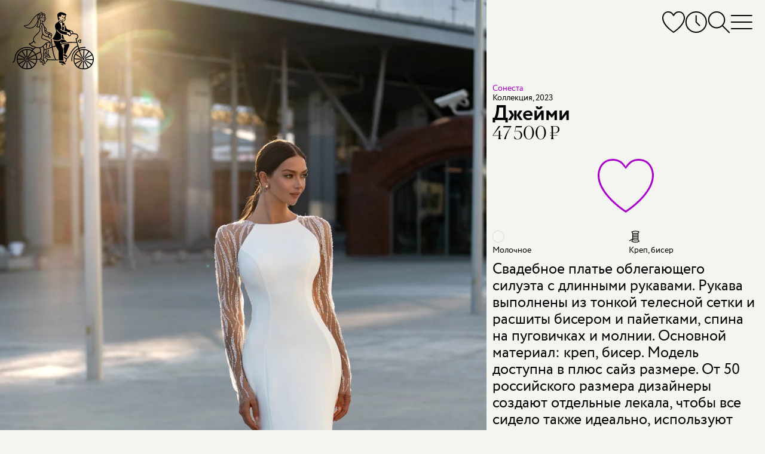

--- FILE ---
content_type: text/css
request_url: https://assets.marytrufel.ru/assets/web2/application/desktop-c9f8284d13eeb081341e6b19e237a7fecad81b0ce9b42b4c3034777a157fb6ad.css
body_size: 24017
content:
@media screen and (min-width:961px){.content-container.showcase{max-width:960px}.showcase__content{margin-top:126px;margin-left:auto;margin-right:auto;aspect-ratio:1000/712;width:100%;position:relative}.showcase__item2{position:absolute;right:-99px;top:234px;z-index:1;width:246px}.showcase__atelier.showcase__item2::after{top:32px;left:104px;width:107px;height:163px;background-image:url(https://assets.marytrufel.ru/assets/web2/showcase/atelier-needle2-1b11de8be4d7c697783284b0e6fb2903e1c1f9e8a23eb1e338aa43f4c695c2e6.svg)}.locale-en .showcase__atelier.showcase__item2::after{top:50px;left:126px}.showcase__item2-header{display:block;font-family:Canela,sans-serif;font-size:30px;font-style:normal;font-weight:300;line-height:100%;color:#000;margin-bottom:5px}.atelier__text1,.atelier__text2,.atelier__text3,.showcase__item2-link{display:block;font-family:Circe,sans-serif;font-size:18px;font-style:normal;font-weight:400;line-height:120%}.showcase__item2-link{display:inline-block}.showcase__item3{position:absolute;right:-149px;top:355px;z-index:1;width:246px}.showcase__atelier.showcase__item2::after,.showcase__atelier.showcase__item3::after,.showcase__fairy::after{content:"";position:absolute;display:block;background-size:100%;background-repeat:no-repeat}.showcase__atelier.showcase__item3::after{top:-110px;left:94px;width:107px;height:163px;background-image:url(https://assets.marytrufel.ru/assets/web2/showcase/atelier-needle2-1b11de8be4d7c697783284b0e6fb2903e1c1f9e8a23eb1e338aa43f4c695c2e6.svg)}.showcase__item3-header{display:block;font-family:Canela,sans-serif;font-size:30px;font-style:normal;font-weight:300;line-height:100%;color:#000;margin-bottom:5px}.about_store__text1,.about_store__text2,.showcase__item3-link{display:inline-block;font-family:Circe,sans-serif;font-size:18px;font-style:normal;font-weight:400;line-height:120%}.about_store__text1,.about_store__text2{display:block}.showcase__fairy{position:absolute;top:90px;left:calc(100% - 88px);z-index:1;width:246px}.showcase__fairy::after{top:-58px;right:calc(100% + 3px);width:100px;height:143px;background-image:url(https://assets.marytrufel.ru/assets/web2/shared/fairy-954803e4ea665f87b69b5ebc8bb4d2aa4b2268919b2a5a9aa74eb977409a36ec.svg)}.showcase__fairy-header{display:block;font-family:Canela,sans-serif;font-size:30px;font-style:normal;font-weight:300;line-height:100%;color:#000;margin-bottom:5px;padding:0}.fairy__text1,.fairy__text2,.fairy__text3,.showcase__fairy-link{display:block;font-family:Circe,sans-serif;font-size:18px;font-style:normal;font-weight:400;line-height:120%}.showcase__fairy-link{display:inline-block}.slider4{aspect-ratio:731/703;width:75%;margin-left:auto;margin-right:auto;position:relative}.slider4__mask{position:relative;-webkit-mask-image:url(https://assets.marytrufel.ru/assets/web2/showcase/desktop-mask2-373087d9572af1b455380dd7ca23c1bc6dd3a6dc8a5df794792c7f83863fa286.svg);mask-image:url(https://assets.marytrufel.ru/assets/web2/showcase/desktop-mask2-373087d9572af1b455380dd7ca23c1bc6dd3a6dc8a5df794792c7f83863fa286.svg);-webkit-mask-size:contain;mask-size:contain;-webkit-mask-repeat:no-repeat;mask-repeat:no-repeat;-webkit-mask-position:center;mask-position:center;width:100%;height:100%;overflow:hidden}.slider4__mask::after,.slider4__mask::before{content:"";position:absolute;left:0;top:0;right:0;bottom:0;pointer-events:none}.slider4__mask::before{z-index:1;background:url(https://assets.marytrufel.ru/assets/web2/image-placeholder/1-d3481801cf0c9c18c622cf9150ef7e237bfc31ac63aeeb09e6dd94eae6a510fc.png)0 0;background-size:76px 1px}.slider4__mask::after{z-index:3;-webkit-box-shadow:inset 0 0 250px 0#f3f5f0;box-shadow:inset 0 0 250px 0#f3f5f0}.slider4__slides{display:-webkit-inline-box;display:-ms-inline-flexbox;display:inline-flex;-ms-flex-wrap:nowrap;flex-wrap:nowrap;height:100%;-webkit-transform:translateX(0);-ms-transform:translateX(0);transform:translateX(0);-webkit-transition:-webkit-transform .3s ease-out;transition:transform .3s ease-out;transition:transform .3s ease-out,-webkit-transform .3s ease-out;position:relative;z-index:2}.slider4__slide{display:block;aspect-ratio:731/703;height:100%;overflow:visible}.slider4__image,.slider4__link{-webkit-user-select:none;-webkit-user-drag:none}.slider4__image{-moz-user-select:none;-ms-user-select:none;user-select:none;user-drag:none}.slider4__dots{display:-webkit-box;display:-ms-flexbox;display:flex;-webkit-box-orient:horizontal;-webkit-box-direction:normal;-ms-flex-direction:row;flex-direction:row;-webkit-box-pack:center;-ms-flex-pack:center;justify-content:center;-webkit-box-align:center;-ms-flex-align:center;align-items:center;gap:5px;height:50px;position:absolute;bottom:22px;left:0;right:0}.slider4__dot-image-container,.slider4__dot-image-mask{display:block;width:100%;height:100%}.slider4__dot-image-mask{margin-left:auto;margin-right:auto;-o-object-fit:cover;object-fit:cover;-o-object-position:top center;object-position:top center;-webkit-mask-image:url(https://assets.marytrufel.ru/assets/web2/showcase/dot-mask1-dfe357db4557f43b2453c439023ef5127228e90edb5a625f262584dc96bf8685.svg);mask-image:url(https://assets.marytrufel.ru/assets/web2/showcase/dot-mask1-dfe357db4557f43b2453c439023ef5127228e90edb5a625f262584dc96bf8685.svg);-webkit-mask-size:contain;mask-size:contain;-webkit-mask-repeat:no-repeat;mask-repeat:no-repeat;-webkit-mask-position:top;mask-position:top;overflow:hidden}.slider4__dot:nth-child(1) .slider4__dot-image-mask{-webkit-mask-image:url(https://assets.marytrufel.ru/assets/web2/showcase/dot-mask2-6c9a7051812d964631303d8147c7635754c993fb4a5933824df9dba280f6f565.svg);mask-image:url(https://assets.marytrufel.ru/assets/web2/showcase/dot-mask2-6c9a7051812d964631303d8147c7635754c993fb4a5933824df9dba280f6f565.svg)}.slider4__dot:nth-child(2) .slider4__dot-image-mask{-webkit-mask-image:url(https://assets.marytrufel.ru/assets/web2/showcase/dot-mask3-4f93fccb1d1b0c39c665083a35871415506eacea19d2b9039140b005ce46c6c4.svg);mask-image:url(https://assets.marytrufel.ru/assets/web2/showcase/dot-mask3-4f93fccb1d1b0c39c665083a35871415506eacea19d2b9039140b005ce46c6c4.svg)}.slider4__dot-image{display:block;width:100%;height:auto;margin-left:auto;margin-right:auto;-o-object-fit:cover;object-fit:cover;-o-object-position:top center;object-position:top center;cursor:pointer}.slider4__dot{width:25px;height:25px;will-change:width,height;-webkit-transition-property:width,height;transition-property:width,height;-webkit-transition-duration:.3s;transition-duration:.3s;-webkit-transition-timing-function:ease-out;transition-timing-function:ease-out}.slider4__dot_current{width:50px;height:50px}.slider4__dot-content{display:none;position:absolute;left:-10%;right:0;bottom:29px;text-align:left;width:100%;max-width:1400px;margin-left:auto;margin-right:auto;padding-left:0;padding-right:0;pointer-events:none}.slider4__dot_current .slider4__dot-content{display:block}.showcase__slider-header{font-family:"Canela LC",Canela,sans-serif;font-style:normal;font-weight:300;font-size:80px;line-height:72px;margin:-2px 0 21px;padding:0}.showcase__slider-desc{font-size:17px;line-height:25px;text-indent:3px;margin:0 0 20px;padding:0;color:var(--link-color);pointer-events:none}}@media only screen and (-webkit-min-device-pixel-ratio:2),only screen and (min-device-pixel-ratio:2),only screen and (min-resolution:192dpi),only screen and (min-resolution:2dppx){.slider4__mask::before{background-image:url(https://assets.marytrufel.ru/assets/web2/image-placeholder/1@2x-9a3dd076f12e88f7746472705a0796cd4adc88e407df4f9fc0b0bbc58e892d11.png)}}@media screen and (min-width:961px){.content-container.showcase2{max-width:1050px}.showcase2__content{position:relative;width:100%;margin:159px auto 10px;padding-bottom:70px;aspect-ratio:1000/712}.showcase2__content:has(div.image-search-promo){padding-bottom:0}.showcase2__item-atelier,.showcase2__item-fairy,.showcase2__items-left{display:-webkit-box;display:-ms-flexbox;display:flex;-webkit-box-orient:vertical;-webkit-box-direction:normal;-ms-flex-direction:column;flex-direction:column}.showcase2__items-left{position:absolute;left:-57px;bottom:119px;gap:20px;z-index:1}.showcase2__item-atelier,.showcase2__item-fairy{gap:5px}.showcase2__item-fairy::after{content:"";position:absolute;top:-80px;left:-51px;display:block;width:66px;height:95px;background-image:url(https://assets.marytrufel.ru/assets/web2/showcase2/fairy-559f767ce5353625169aad6f9ceba9d3a85142c979267d21b4351b58242d7d6d.svg);background-size:100%;background-repeat:no-repeat}.showcase2__items-right{position:absolute;right:-67px;top:17px;z-index:1}.showcase2__item-about{display:-webkit-box;display:-ms-flexbox;display:flex;-webkit-box-orient:vertical;-webkit-box-direction:normal;-ms-flex-direction:column;flex-direction:column;text-align:center}.image-search-promo .showcase2__items-left,.image-search-promo .showcase2__items-right{padding:100px;background:radial-gradient(circle,rgba(244,245,240,.9)0,transparent 60%),radial-gradient(circle,rgba(244,245,240,.9)0,transparent 60%)}.image-search-promo .showcase2__items-left{left:-26px;bottom:32px}.image-search-promo .showcase2__items-right{right:-36px;top:-83px}.image-search-promo .showcase2__item-fairy::after{top:20px;left:49px}.showcase2__item-header{font-family:Circe,sans-serif;font-size:45px;font-style:400;line-height:110%;color:var(--color)}.showcase2__item-header-about{font-family:Canela,sans-serif;font-size:90px;font-weight:300;line-height:100%;color:var(--color)}.showcase2__item-body,.showcase2__item-subheader{font-family:Circe,sans-serif;font-size:18px;font-style:400;line-height:120%;color:var(--color)}.showcase2__item-body{font-size:14px}.showcase2__item-body_about{margin-top:20px;font-size:25px;font-style:400;line-height:110%;color:var(--color)}.showcase2__item-body-part{display:block;white-space:nowrap}.showcase2__item-link{display:-webkit-box;display:-ms-flexbox;display:flex;-webkit-box-align:center;-ms-flex-align:center;align-items:center;gap:4px;font-family:Circe,sans-serif;font-size:14px;font-style:normal;font-weight:400;line-height:120%;white-space:nowrap}.showcase2__item-link-about{-webkit-box-pack:center;-ms-flex-pack:center;justify-content:center;margin-top:10px}.slider5{aspect-ratio:731/703;width:75%;margin-left:auto;margin-right:auto;position:relative}.slider5__mask{position:relative;-webkit-mask-image:url(https://assets.marytrufel.ru/assets/web2/showcase2/desktop-mask-56b5c1711d4a9d8ffc7ab883c2891574325ba69fd3dbf0735e172a86bc4803d8.svg);mask-image:url(https://assets.marytrufel.ru/assets/web2/showcase2/desktop-mask-56b5c1711d4a9d8ffc7ab883c2891574325ba69fd3dbf0735e172a86bc4803d8.svg);-webkit-mask-size:contain;mask-size:contain;-webkit-mask-repeat:no-repeat;mask-repeat:no-repeat;-webkit-mask-position:center;mask-position:center;width:100%;height:100%;overflow:hidden}.slider5__mask::after,.slider5__mask::before{content:"";position:absolute;left:0;top:0;right:0;bottom:0;pointer-events:none}.slider5__mask::before{z-index:1;background:url(https://assets.marytrufel.ru/assets/web2/image-placeholder/1-d3481801cf0c9c18c622cf9150ef7e237bfc31ac63aeeb09e6dd94eae6a510fc.png)0 0;background-size:76px 1px}.slider5__mask::after{z-index:3;background-image:-webkit-gradient(linear,left bottom,left top,color-stop(2.57%,rgba(0,0,0,.6)),color-stop(26.57%,transparent)),-webkit-gradient(linear,left top,right top,color-stop(-6.44%,rgba(244,245,240,.48)),color-stop(33.31%,rgba(244,245,240,0))),-webkit-gradient(linear,right top,left top,color-stop(-.64%,rgba(244,245,240,.48)),color-stop(40.59%,rgba(244,245,240,0)));background-image:linear-gradient(360deg,rgba(0,0,0,.6) 2.57%,transparent 26.57%),linear-gradient(90deg,rgba(244,245,240,.48) -6.44%,rgba(244,245,240,0) 33.31%),linear-gradient(270deg,rgba(244,245,240,.48) -.64%,rgba(244,245,240,0) 40.59%)}.slider5__slides{display:-webkit-inline-box;display:-ms-inline-flexbox;display:inline-flex;-ms-flex-wrap:nowrap;flex-wrap:nowrap;height:100%;-webkit-transform:translateX(0);-ms-transform:translateX(0);transform:translateX(0);-webkit-transition:-webkit-transform .3s ease-out;transition:transform .3s ease-out;transition:transform .3s ease-out,-webkit-transform .3s ease-out;position:relative;z-index:2}.slider5__slide{display:block;aspect-ratio:731/703;height:100%;overflow:visible}.slider5__image,.slider5__link{-webkit-user-select:none;-webkit-user-drag:none}.slider5__image{-moz-user-select:none;-ms-user-select:none;user-select:none;user-drag:none}.slider5__dots{display:-webkit-box;display:-ms-flexbox;display:flex;-webkit-box-orient:horizontal;-webkit-box-direction:normal;-ms-flex-direction:row;flex-direction:row;-webkit-box-pack:center;-ms-flex-pack:center;justify-content:center;-webkit-box-align:center;-ms-flex-align:center;align-items:center;gap:10px;height:50px;position:absolute;bottom:-70px;left:0;right:0}.slider5__dot-image-container{display:block;width:100%;height:100%}.slider5__dot-image,.slider5__dot-image-mask{display:block;width:100%;margin-left:auto;margin-right:auto;-o-object-fit:cover;object-fit:cover;-o-object-position:top center;object-position:top center}.slider5__dot-image-mask{height:100%;-webkit-mask-image:url(https://assets.marytrufel.ru/assets/web2/showcase2/dot-mask-c050259c916e75ae2cf412ac9582786d461f478bb6af4e67a786d67d4553b3c7.svg);mask-image:url(https://assets.marytrufel.ru/assets/web2/showcase2/dot-mask-c050259c916e75ae2cf412ac9582786d461f478bb6af4e67a786d67d4553b3c7.svg);-webkit-mask-size:contain;mask-size:contain;-webkit-mask-repeat:no-repeat;mask-repeat:no-repeat;-webkit-mask-position:top;mask-position:top;overflow:hidden}.slider5__dot-image{height:auto;cursor:pointer}.slider5__dot{width:30px;height:30px;will-change:width,height;-webkit-transition-property:width,height;transition-property:width,height;-webkit-transition-duration:.3s;transition-duration:.3s;-webkit-transition-timing-function:ease-out;transition-timing-function:ease-out}.slider5__dot_current{width:50px;height:50px}.slider5__dot-content{display:none;position:absolute;left:0;right:0;bottom:104px;padding:0;margin:0;text-align:center;pointer-events:none;overflow:hidden}.slider5__dot_current .slider5__dot-content{display:block}.showcase2__slider-header{font-family:"Canela LC",Canela,sans-serif;font-style:normal;font-weight:300;font-size:60px;line-height:100%;color:var(--color-inverse);margin:0 0 10px}.showcase2__slider-desc{font-size:14px;line-height:120%;margin:0;color:var(--pinky-color);pointer-events:none}.slider5__mask:hover+.slider5__dots .showcase2__slider-desc{color:var(--link-hover-color)}}@media only screen and (-webkit-min-device-pixel-ratio:2),only screen and (min-device-pixel-ratio:2),only screen and (min-resolution:192dpi),only screen and (min-resolution:2dppx){.slider5__mask::before{background-image:url(https://assets.marytrufel.ru/assets/web2/image-placeholder/1@2x-9a3dd076f12e88f7746472705a0796cd4adc88e407df4f9fc0b0bbc58e892d11.png)}}@media screen and (min-width:961px){.recently-viewed_dress-page{margin-top:-5px}.recently-viewed__floor-header{margin-top:40px;margin-bottom:22px!important}.recently-viewed__header-container{display:-webkit-box;display:-ms-flexbox;display:flex;-webkit-box-orient:vertical;-webkit-box-direction:normal;-ms-flex-direction:column;flex-direction:column;-webkit-box-pack:end;-ms-flex-pack:end;justify-content:flex-end;height:220px;padding-left:var(--main-side-half-padding);padding-right:var(--main-side-half-padding)}.recently-viewed__header,.recently-viewed__subheader{font-family:Circe,sans-serif;font-style:normal;font-weight:400;padding:0}.recently-viewed__header{font-size:70px;line-height:55px;margin:0 0 20px;text-align:center}.recently-viewed__subheader{font-size:40px;line-height:44px;margin:0 0 12px}.recently-viewed__floor{display:-webkit-box;display:-ms-flexbox;display:flex;-webkit-box-orient:horizontal;-webkit-box-direction:normal;-ms-flex-direction:row;flex-direction:row;-webkit-box-pack:center;-ms-flex-pack:center;justify-content:center;-webkit-box-align:center;-ms-flex-align:center;align-items:center;margin-bottom:48px;margin-left:var(--main-side-half-padding);margin-right:var(--main-side-half-padding)}.recently-viewed__floor_wings::after,.recently-viewed__floor_wings::before{content:"";display:block;width:97px;height:86px;background-size:100%;background-repeat:no-repeat}.recently-viewed__floor_wings::before{background-image:url(https://assets.marytrufel.ru/assets/web2/recently-viewed/left-wing-8b79e7c0bea0bce33574fe5a2bbc158c5d2d8f8180136cf2d504f2bd20fb2b75.svg);margin-right:36px}body.evening .recently-viewed__floor_wings::before{background-image:url(https://assets.marytrufel.ru/assets/web2/recently-viewed/left-wing_white-5436ae47e3a8f0ab882ba59bb4c2dc16ff3c6beac2b444a916d38920e68f88e7.svg)}.recently-viewed__floor_wings::after{background-image:url(https://assets.marytrufel.ru/assets/web2/recently-viewed/right-wing-de6717b1d58a90b66d01d86df73e74cd56dea0afebc2a1970dd81f99c4ac3ef5.svg);margin-left:36px}body.evening .recently-viewed__floor_wings::after{background-image:url(https://assets.marytrufel.ru/assets/web2/recently-viewed/right-wing_white-4ce212a3d349357958818ac19cda2415cf79ff01549248be5c01d32c4a8d97e0.svg)}.recently-viewed__dress{display:inline-block;width:110px;padding-bottom:165px;margin-right:13px;margin-bottom:15px}.recently-viewed__dresses{padding-left:var(--main-side-half-padding);margin-bottom:21px}.blog{padding-left:var(--main-side-padding);padding-right:var(--main-side-padding);max-width:calc(1167px + var(--main-side-padding) + var(--main-side-padding));width:100%;margin:69px auto 43px}.blog__container{display:grid;-ms-flex-line-pack:start;align-content:start;-webkit-box-pack:start;-ms-flex-pack:start;justify-content:start;grid-template-columns:.67fr .33fr;grid-template-rows:auto auto auto auto;-webkit-column-gap:30px;-moz-column-gap:30px;column-gap:30px}.atelier-and-fairy p a,.post{font-size:18px;line-height:120%}.post:hover .post__date,.post:hover+.post,.post:hover+.post .post__date{color:var(--link-hover-color)}.post:hover .post__reading-time,.post:hover+.post .post__reading-time,.post__reading-time::after{background-image:url(https://assets.marytrufel.ru/assets/web2/blog/clock_hover-537b792e1129f41f18d766b7e7d79b6ee7fcf67a2e1116811aecbd4b00834cd3.svg)}.post__reading-time::after{display:block;width:0;height:0;overflow:hidden}.post:nth-child(1){grid-column:1/1;grid-row:1/4;position:relative}.post:nth-child(1) .post__image{position:absolute;width:100%;height:100%;max-height:100%;-o-object-fit:cover;object-fit:cover}.post:nth-child(2){grid-column:1/1;grid-row:4/4}.post:nth-child(2) .post__header{font-family:"Canela",sans-serif;font-size:40px;font-style:normal;font-weight:300;line-height:110%;margin:12px 0 14px}.post:nth-child(3){grid-column:2/2;grid-row:1/1}.post:nth-child(3) .post__image,.post:nth-child(5) .post__image{width:100%;height:auto}.post:nth-child(4){grid-column:2/2;grid-row:2/2}.post:nth-child(5){grid-column:2/2;grid-row:3/3}.post:nth-child(6){grid-column:2/2;grid-row:4/4}.post__header{display:block;font-size:25px;line-height:115%;font-style:normal;font-weight:400;margin:21px 0 4px;padding:0}.post__meta{margin-bottom:31px}.post__reading-time{background-position:left center}.post_image:nth-child(1)::after{content:"";display:block;position:absolute}.post_image:nth-child(1)::before,.post_image:nth-child(3)::after,.post_image:nth-child(5)::after{content:"";display:block;width:37px;height:48px;background-image:url(https://assets.marytrufel.ru/assets/web2/blog/right-bottom-corner-88b9ef1a357dbc639676d44481c80caa9f862d85df1e64aa344c7d12fba13dda.svg);position:absolute}.post_image:nth-child(1)::before{width:107px;height:106px;background-image:url(https://assets.marytrufel.ru/assets/web2/blog/right-top-corner-6b2cc37a47626d902a266cce453f93610658ca6030feb3c1b8da3b867e464396.svg);right:0;top:0;z-index:1}.post_image:nth-child(1)::after{width:68px;height:124px;background-image:url(https://assets.marytrufel.ru/assets/web2/blog/left-bottom-corner-b21a71647f2714bfbbe820eaf51c8906387ca8ef16d5aff035dd02307b7e41de.svg);left:0;bottom:0}.post_image:nth-child(3)::after{left:0;top:0;-webkit-transform:scale(-1,-1);-ms-transform:scale(-1,-1);transform:scale(-1,-1)}.post_image:nth-child(5)::after{right:0;bottom:0}.blog-categories{display:grid;-ms-flex-line-pack:start;align-content:start;-webkit-box-pack:center;-ms-flex-pack:center;justify-content:center;grid-template-columns:repeat(3,auto);grid-template-rows:repeat(6,30px);grid-auto-flow:column;-webkit-column-gap:30px;-moz-column-gap:30px;column-gap:30px;margin:28px 0 0;padding:0;list-style:none;font-size:14px;line-height:30px}.blog-categories__item:nth-child(1){grid-column:1/1;grid-row:1/7}.blog-categories__item:nth-child(8){grid-column:3/3;grid-row:1/6}.blog-categories__item:nth-child(9){grid-column:4/4;grid-row:1/6}.blog-categories__item{margin:0;padding:0;list-style:none;text-align:center;min-width:145px}.blog-categories__link{display:block;padding:1px 0 2px}.blog-categories__link_style{background-image:url(https://assets.marytrufel.ru/assets/web2/blog/bride_thinking-f51afa1b726225029139aede3a877e1cd3ca6231fd8539b62deb6cf59bd018ae.svg);background-position:center top;background-repeat:no-repeat;padding-top:156px;margin-top:-5px}.blog-categories__link_about{background-image:url(https://assets.marytrufel.ru/assets/web2/blog/podium-7b2aea34fdd273a6f5af75ff47fd33cfdb1fc97abe74dcfe47c2f018f88e0866.png);background-size:148px 148px;background-position:center bottom;background-repeat:no-repeat;padding-bottom:155px}.sidescroll__content-container{display:-webkit-box;display:-ms-flexbox;display:flex;min-height:100vh}.sidescroll_by-price .sidescroll__content-container{-webkit-box-orient:horizontal;-webkit-box-direction:reverse;-ms-flex-direction:row-reverse;flex-direction:row-reverse}.sidescroll__left{width:63.6%}.sidescroll__right{width:36.4%;padding-top:var(--main-side-half-padding);padding-bottom:var(--main-side-half-padding);padding-right:var(--main-side-half-padding)}.sidescroll__left-content{position:sticky;top:0;z-index:1;width:100%;height:100vh}.sidescroll_evening .sidescroll__left-content::before{content:"";display:block;width:188px;height:209px;background:url(https://assets.marytrufel.ru/assets/web2/sidescroll/hypno-5eb5852ca596da03bd5b55368d524366d4777308471f2fb7eebb1eaa2b4c434c.svg);background-size:100%;position:absolute;top:13.3898%;right:-113px;z-index:1}.sidescroll__link{display:block;position:absolute;top:var(--main-side-half-padding);bottom:var(--main-side-half-padding);left:var(--main-side-half-padding);right:var(--main-side-half-padding);background:url(https://assets.marytrufel.ru/assets/web2/image-placeholder/1@2x-9a3dd076f12e88f7746472705a0796cd4adc88e407df4f9fc0b0bbc58e892d11.png)0 0;background-size:76px 1px}.sidescroll__image{display:block;width:100%;height:100%;-o-object-fit:cover;object-fit:cover;-o-object-position:center top;object-position:center top}.sidescroll__content{position:absolute;left:0;right:0;bottom:0;padding-left:var(--main-side-padding);padding-right:var(--main-side-padding);padding-bottom:var(--main-side-padding);text-align:center}.sidescroll__title{margin:0;padding:0}.sidescroll__title_evening{text-indent:-10000px;display:block;width:308px;height:204px;margin-left:auto;margin-right:auto;margin-bottom:24px;background:url(https://assets.marytrufel.ru/assets/web2/sidescroll/evening-dresses-53f217231a32efe5003c2debfdc526b6e3e11241321c9687a694c5a2c91ea798.svg);background-size:100%}.sidescroll__title_the-most-expensive{text-indent:-10000px;display:block;width:351px;height:229px;background:url(https://assets.marytrufel.ru/assets/web2/sidescroll/the-most-expensive-194dea5fd911b92c689e75e4b95746288e9d181bbb120a27a0df020b8de41c31.svg);background-size:100%;margin-bottom:2px}.sidescroll__subtitle{font-style:normal;font-weight:400;font-size:25px;line-height:25px;color:#fff;margin:0 0 50px;padding:0}.sidescroll_by-price .sidescroll__subtitle{text-align:left;margin:0}.sidescroll__link2{display:block;width:100%;padding-bottom:150%;position:relative;margin-bottom:var(--main-side-half-padding);background:url(https://assets.marytrufel.ru/assets/web2/image-placeholder/1@2x-9a3dd076f12e88f7746472705a0796cd4adc88e407df4f9fc0b0bbc58e892d11.png)0 0;background-size:76px 1px}.sidescroll_by-price .sidescroll__link2:nth-child(1){width:54.945%;padding-bottom:82.19178%;margin:37px auto 71px;-webkit-transform:rotate(3deg);-ms-transform:rotate(3deg);transform:rotate(3deg)}.sidescroll_by-price .sidescroll__link2:nth-child(2),.sidescroll_evening .sidescroll__link2:nth-child(2),.sidescroll_evening .sidescroll__link2:nth-child(4){width:63.5593%;padding-bottom:95.33895%;margin:37px auto;-webkit-transform:rotate(-3deg);-ms-transform:rotate(-3deg);transform:rotate(-3deg)}.sidescroll_evening .sidescroll__link2:nth-child(4){-webkit-transform:rotate(3deg);-ms-transform:rotate(3deg);transform:rotate(3deg)}.sidescroll__link2:last-of-type{margin-bottom:0}.sidescroll__image2{position:absolute;left:0;top:0;right:0;bottom:0;width:100%;height:100%}.sidescroll__title_lingerie{text-indent:-10000px;margin:52px auto 42px;padding:0;display:block;width:344px;height:129px;background:url(https://assets.marytrufel.ru/assets/web2/sidescroll/lingerie-and-accessories-4f111af6c24a29d354063f91c53fb858bad65009b29230c3741d03be06f03525.svg);background-size:100%}.sidescroll__content2{font-style:normal;font-weight:400;font-size:25px;line-height:25px;color:#fff;position:absolute;left:10px;right:10px;bottom:12px}.floor1_sidescroll .floor1__container{display:-webkit-box;display:-ms-flexbox;display:flex;min-height:100vh}.floor1_sidescroll .floor1__top{width:100%;padding-left:var(--main-side-half-padding);padding-right:var(--main-side-half-padding);margin-bottom:var(--main-side-half-padding)}.floor1_sidescroll .floor1__top .dress{position:sticky;top:0;height:100vh}.floor1_sidescroll .floor1__bottom{-webkit-box-orient:vertical;-webkit-box-direction:normal;-ms-flex-direction:column;flex-direction:column}.floor1_sidescroll .floor1__content-left{width:100%}.floor1_sidescroll .floor1__content-right{width:100%;padding-left:0;-webkit-box-flex:1;-ms-flex:1;flex:1}.brands-and-designers__content{display:-webkit-box;display:-ms-flexbox;display:flex;-webkit-box-pack:center;-ms-flex-pack:center;justify-content:center;margin-top:18px;margin-bottom:83px}.brands-and-designers__link{display:block;font-size:16px;line-height:14px;padding:8px 13px 7px}.brands-and-designers__image{display:block;margin-left:auto;margin-right:auto}.brands-and-designers__image_kookla{margin-top:1px;margin-bottom:6px}.brands-and-designers__image_kaplun{margin-bottom:5px}.brands-and-designers__image_blammo-biamo{margin-top:-9px;margin-bottom:5px}.silhouettes__item{display:-webkit-box;display:-ms-flexbox;display:flex;-webkit-box-align:center;-ms-flex-align:center;align-items:center;-webkit-box-pack:center;-ms-flex-pack:center;justify-content:center;font-size:130px;line-height:130px;text-align:center}.silhouettes__link{display:inline;padding-top:5px;padding-bottom:5px}.silhouettes__desc{display:inline-block;font-family:Circe,Arial,sans-serif;font-size:13px;line-height:18px;text-align:left;margin-top:32px;margin-left:10px}.silhouettes__item_ampir .silhouettes__desc{width:107px}.silhouettes__item_ampir .silhouettes__link::before{width:54.38px;height:150px;background-size:54.38px 150px;margin:0 9px -33px 0}.silhouettes__item_mermaid .silhouettes__desc{width:143px}.silhouettes__item_mermaid .silhouettes__link::after{width:65.44px;height:139.02px;background-size:65.44px 139.02px;margin:0 0-41px 10px}.silhouettes__item_princess{-webkit-box-orient:horizontal;-webkit-box-direction:reverse;-ms-flex-direction:row-reverse;flex-direction:row-reverse}.silhouettes__item_princess .silhouettes__desc{width:127px;margin-left:0;margin-right:10px}.silhouettes__item_princess .silhouettes__link::after{width:91.96px;height:130px;background-size:91.96px 130px;margin:0 0-31px 10px}.silhouettes__item_ball .silhouettes__desc{width:116px}.silhouettes__item_ball .silhouettes__link-icon::after{width:127.72px;height:150px;background-size:127.72px 150px;margin:0-12px -42px -6px}.silhouettes__item_straight .silhouettes__desc{width:169px}.silhouettes__item_straight .silhouettes__link::after{width:39.1px;height:137.86px;background-size:39.1px 137.86px;margin:0 0-37px 10px}.silhouettes__item_short .silhouettes__desc{width:160px}.silhouettes__item_short .silhouettes__link::before{width:63.22px;height:81.22px;background-size:63.22px 81.22px;margin:0-1px 28px 0}.slider,.slider__content{width:100%;overflow-x:auto}.slider{max-width:1400px;margin-left:auto;margin-right:auto}.slider__content{position:static}.slider__container{cursor:default;margin-left:0;-webkit-transform:none;-ms-transform:none;transform:none;will-change:none;-webkit-transition:none;transition:none;display:-webkit-box;display:-ms-flexbox;display:flex;-webkit-box-orient:horizontal;-webkit-box-direction:normal;-ms-flex-direction:row;flex-direction:row;-webkit-box-pack:center;-ms-flex-pack:center;justify-content:center;-ms-flex-wrap:wrap;flex-wrap:wrap}.slider__container .factoid,.slider__slide{display:block;max-width:27.3%;margin:5px}.slider__slide_rotate-left{-webkit-transform:scale(.77) rotate(-3deg);-ms-transform:scale(.77) rotate(-3deg);transform:scale(.77) rotate(-3deg)}.slider__slide .dress{-webkit-transition:none;transition:none;will-change:none}.slider__slide .dress .floor-dress__content{left:10px;right:10px;bottom:13px}.slider__slide .dress,.slider__slide_current .dress,.slider__slide_next .dress,.slider__slide_prev .dress{-webkit-transform:none;-ms-transform:none;transform:none}.slider__slide .dress__placeholder{width:100%;padding-bottom:150%;position:relative}.slider__slide .dress__image{position:absolute;left:0;top:0;right:0;bottom:0;max-height:unset}.slider__slide_rotate .dress{width:77%;margin:17%auto 0;-webkit-transform:rotate(-3deg);-ms-transform:rotate(-3deg);transform:rotate(-3deg)}.slider__container .factoid.factoid_slider{display:-webkit-box;display:-ms-flexbox;display:flex;width:100%}.atelier-and-fairy,.atelier-and-fairy .fairy{display:-webkit-box;display:-ms-flexbox;display:flex;-webkit-box-direction:normal}.atelier-and-fairy{height:496px;-webkit-box-orient:horizontal;-ms-flex-direction:row;flex-direction:row;-webkit-box-pack:justify;-ms-flex-pack:justify;justify-content:space-between;gap:20px;padding:0 20px;margin:28px 0 14px}.atelier-and-fairy h3{font-style:normal;font-weight:300;font-size:70px;line-height:78%;margin:0 0 11px;padding:0;position:relative}.atelier-and-fairy .atelier p{position:relative}.atelier-and-fairy .atelier p::after,.atelier-and-fairy .fairy h3::after{content:"";display:block;background-size:100%;background-repeat:no-repeat;position:absolute}.atelier-and-fairy .atelier p::after{width:204px;height:263.56px;background-image:url(https://assets.marytrufel.ru/assets/web2/dress-page/threads-079b639d56e60361fac7e1b0ffb7aaa7c8a9b9cd3a1e6d47a051bbf3f52d92ba.svg);right:-91px;top:-59px}.evening .atelier-and-fairy .atelier p::after{background-image:url(https://assets.marytrufel.ru/assets/web2/dress-page/threads-dark-theme-02cc952ba8d1165ddcc5a419e81868e8f7f41b2153b523a112bb93afe36c6d5c.svg)}.atelier-and-fairy .fairy h3::after{width:174.825px;height:250px;background-image:url(https://assets.marytrufel.ru/assets/web2/shared/fairy-954803e4ea665f87b69b5ebc8bb4d2aa4b2268919b2a5a9aa74eb977409a36ec.svg);left:-160px;top:-172px}.evening .atelier-and-fairy .fairy h3::after{background-image:url(https://assets.marytrufel.ru/assets/web2/shared/fairy-dark-theme-204d966fbf176c2fd4b02366ab5efcf4a1ab8298d02211d294daf6c99d213f47.svg)}.atelier-and-fairy p{max-width:230px;font-size:25px;line-height:115%;margin:0;padding:0}.atelier-and-fairy .fairy{-webkit-box-orient:vertical;-ms-flex-direction:column;flex-direction:column;-webkit-box-pack:end;-ms-flex-pack:end;justify-content:flex-end}.dress-page{-webkit-box-orient:horizontal;-webkit-box-direction:reverse;-ms-flex-direction:row-reverse;flex-direction:row-reverse;margin-bottom:15px}.dress-page__photos-wrapper{width:63.6vw;height:auto;overflow:auto;-webkit-box-direction:normal}.slider3__container{width:100%;height:auto;position:relative;-webkit-transform:translate(0,0);-ms-transform:translate(0,0);transform:translate(0,0)}.dress-page__photos{display:block;width:100%;height:auto;overflow-x:auto;overflow-y:hidden}.dress-page__photos-item{position:static;width:100%;height:auto;margin-bottom:8px}.dress-page__photos-item img{width:100%;height:100%}.dress-page__photos-item:last-child{margin-bottom:0}.dress-page__about-wrapper{width:36.4vw;display:-webkit-box;display:-ms-flexbox;display:flex;-webkit-box-orient:vertical;-webkit-box-direction:normal;-ms-flex-direction:column;flex-direction:column}.dress-page__about-stickable{-webkit-box-flex:1;-ms-flex:1;flex:1}.dress-page__tags{margin-bottom:-5px;padding-bottom:8px}.dress-page__about,.dress-page__about-middle{display:-webkit-box;display:-ms-flexbox;display:flex;-webkit-box-orient:vertical;-webkit-box-direction:normal;-ms-flex-direction:column;flex-direction:column}.dress-page__about{position:sticky;top:140px;bottom:10px;margin:0 10px;min-height:calc(100vh - 140px - 85px)}.dress-page__about-middle{-webkit-box-align:center;-ms-flex-align:center;align-items:center;-webkit-box-pack:center;-ms-flex-pack:center;justify-content:center;-webkit-box-flex:1;-ms-flex-positive:1;flex-grow:1;margin-top:30px;margin-bottom:30px}.dress-page__about-favorites-toggle{display:none;position:relative;width:94px;height:90px;background-image:url(https://assets.marytrufel.ru/assets/web2/favorites/add-button2-thin-43baa2cf7a3aeeb5fd2a4b4a315223579644bd682a6f892bc3f4e880169f78f5.svg);background-size:94px 90px;background-repeat:no-repeat;background-position:top center;background-color:transparent}.dress-page__about-favorites-toggle[data-favorites--dress-toggle-initialized-value="1"]{display:block}.dress-page__about-favorites-toggle:hover{background-image:url(https://assets.marytrufel.ru/assets/web2/favorites/add-button2-thin-hover-c77a89f05430d4967dbd636511218796c45df23ef80dfa72d4abd942360e9b33.svg)}.dress-page__about-favorites-toggle[data-favorites--dress-toggle-selected-value="1"]{background-image:url(https://assets.marytrufel.ru/assets/web2/favorites/remove-button2-thin-d963f8c960dabb067e8538e4ef9dba4eb9c94ca8f39383954c6ef1469eae91d6.svg)}.dress-page__about-favorites-toggle[data-favorites--dress-toggle-selected-value="1"]:hover{background-image:url(https://assets.marytrufel.ru/assets/web2/favorites/remove-button2-thin-hover-f655cf1cacdf8a622e41dc5b489682df03839cb82433306e912fad7e95711725.svg)}.dress-page__about-favorites-toggle::after{content:"";position:absolute;width:0;height:0;visibility:hidden;overflow:hidden;background-image:url(https://assets.marytrufel.ru/assets/web2/favorites/add-button2-thin-43baa2cf7a3aeeb5fd2a4b4a315223579644bd682a6f892bc3f4e880169f78f5.svg),url(https://assets.marytrufel.ru/assets/web2/favorites/add-button2-thin-hover-c77a89f05430d4967dbd636511218796c45df23ef80dfa72d4abd942360e9b33.svg),url(https://assets.marytrufel.ru/assets/web2/favorites/remove-button2-thin-d963f8c960dabb067e8538e4ef9dba4eb9c94ca8f39383954c6ef1469eae91d6.svg),url(https://assets.marytrufel.ru/assets/web2/favorites/remove-button2-thin-hover-f655cf1cacdf8a622e41dc5b489682df03839cb82433306e912fad7e95711725.svg)}.dress-page__about-designer-and-collection{margin-bottom:5px;font-size:14px;line-height:120%}.dress-page__about-designer-and-collection .dress-page__about-designer{display:block;margin-bottom:0}.dress-page__about-designer-and-collection .dress-page__about-collection{display:block}h1.dress-page__about-title{margin:0 0 6px;font-size:35px;line-height:85%;leading-trim:both;text-edge:cap}.dress-page__about-price{margin-left:-4px;margin-bottom:0;font-family:Canela,sans-serif;font-weight:300;font-size:30px;line-height:90%}.dress-page .floor-dress__price{display:block;margin-top:-3px;-webkit-font-feature-settings:unset;font-feature-settings:unset;line-height:90%}.dress-page .floor-dress__price,.dress-page .floor-dress__price-actual,.dress-page .floor-dress__price-prev{leading-trim:both;text-edge:cap;font-family:Canela,sans-serif;font-size:30px;font-style:normal;font-weight:300}.dress-page .floor-dress__price-prev{color:var(--disabled-color);line-height:30px;text-decoration-thickness:1px}.dress-page .floor-dress__price-actual{color:var(--color);line-height:90%}.evening .dress-page .floor-dress__price-actual{color:var(--color-inverse)}.dress-page__about-atelier-text{margin-top:2px}.dress-page__navigation .dress-page__navigation-item{width:auto;height:auto;aspect-ratio:2/3}.delivery{display:-webkit-box;display:-ms-flexbox;display:flex;-webkit-box-orient:horizontal;-webkit-box-direction:normal;-ms-flex-direction:row;flex-direction:row;margin-top:0;margin-bottom:16px}.delivery__left{-webkit-box-flex:1;-ms-flex:1;flex:1}.delivery__header,.delivery__terms{font-family:Circe,sans-serif;font-size:14px;font-style:normal;font-weight:700;line-height:120%;margin:0;padding:0}.delivery__terms{font-weight:400;max-width:180px}.delivery__buttons{-webkit-box-flex:1;-ms-flex:1;flex:1;margin:0;padding:0;display:-webkit-box;display:-ms-flexbox;display:flex;gap:10px;-webkit-box-pack:end;-ms-flex-pack:end;justify-content:flex-end;-webkit-box-align:center;-ms-flex-align:center;align-items:center}.delivery__button{display:block;width:45px;height:46px;text-indent:-10000px;background-size:cover}.delivery__button:after{content:"";display:block;width:0;height:0;overflow:hidden;position:relative}.delivery__button_whatsapp{background-image:url(https://assets.marytrufel.ru/assets/web2/dress/delivery/whatsapp-e00b65b4493ce27cdc8b6cda8cd395ea24b7c0e8cf89985480cd57e1e75b58b5.svg)}.evening .delivery__button_whatsapp{background-image:url(https://assets.marytrufel.ru/assets/web2/dress/delivery/whatsapp-white-de5d554ab4870ab01ddc53c1568403f38ce7886a816f3b4a7e805736ce2cfb78.svg)}.delivery__button_whatsapp:after,.delivery__button_whatsapp:hover{background-image:url(https://assets.marytrufel.ru/assets/web2/dress/delivery/whatsapp-hover-629fb13a53b2d86c814eaccdabcb1d0fac98c3b9af8a437e3b90db7b87805a25.svg)}.delivery__button_telegram{background-image:url(https://assets.marytrufel.ru/assets/web2/dress/delivery/telegram-ab84dec4c1da252660dd731de611c0e3785f931f1b350104c497bcc65c445f86.svg)}.evening .delivery__button_telegram{background-image:url(https://assets.marytrufel.ru/assets/web2/dress/delivery/telegram-white-32b98406bb897206e8368bb10ea28e33ee124bb2af45b4c17c4f2dc3d2587e25.svg)}.delivery__button_telegram:after,.delivery__button_telegram:hover{background-image:url(https://assets.marytrufel.ru/assets/web2/dress/delivery/telegram-hover-92669dfde4551bfed1f4e6c139a49c695962b32665c322deab5202124f2397bc.svg)}}.dress-page__about-availability{margin-bottom:23px;font-size:14px;line-height:120%}.dress-page__about-save-to-favorites-wrapper{display:-webkit-box;display:-ms-flexbox;display:flex;-webkit-box-pack:center;-ms-flex-pack:center;justify-content:center;margin-top:1px;text-align:center;white-space:nowrap}.dress-page__about-save-to-favorites-wrapper .dress-page__about-save-to-favorites{display:inline-block;cursor:pointer;-webkit-user-select:none;-moz-user-select:none;-ms-user-select:none;user-select:none;color:var(--link-color)}.dress-page__about-save-to-favorites-wrapper .dress-page__about-save-to-favorites:hover{color:var(--link-hover-color)}.dress-page__about-save-to-favorites-wrapper .dress-page__about-save-to-favorites svg{display:block;margin:0 auto 8px;width:90px;height:90px}.dress-page__about-save-to-favorites-wrapper .dress-page__about-save-to-favorites span{display:block;margin:0 auto}body.evening .dress-page__about-save-to-favorites{color:#fe98fe}.dress-page__about-description{margin-bottom:8px;font-size:25px;line-height:115%}.dress-page__color-and-materials{margin-top:auto;margin-bottom:10px;font-size:14px;line-height:120%}.dress-page__color-and-materials .dress-page__color-image,.dress-page__color-and-materials .dress-page__materials-image{height:20px}.dress-page__about-atelier{-webkit-box-orient:horizontal;-webkit-box-direction:normal;-ms-flex-direction:row;flex-direction:row;-webkit-box-align:start;-ms-flex-align:start;align-items:flex-start;text-align:left;font-size:14px;line-height:120%}.dress-page__about-atelier a{text-decoration:none}.dress-page__about-atelier .dress-page__about-atelier-image{margin-bottom:0;margin-right:7px;width:46px;height:44px}.dress-page__navigation{margin-top:-5px;overflow-x:hidden}.dress-page__navigation .dress-page__navigation-item{-webkit-box-flex:1;-ms-flex:1;flex:1}.dress-page__navigation .dress-page__navigation-item .dress-page__navigation-item-title-and-price{z-index:2;pointer-events:all;left:5px;bottom:6px}.dress-page__navigation .dress-page__navigation-item .dress-page__navigation-item-title-and-price .dress-page__navigation-item-title{display:block;font-size:25px;font-weight:400;line-height:25px;margin-bottom:5px}.dress-page__navigation .dress-page__navigation-item .dress-page__navigation-item-title-and-price .dress-page__navigation-item-price{height:23px;font-size:23px}.dress-page__navigation .dress-page__navigation-item_current::before{z-index:1;border:0}@media screen and (min-width:961px){.silhouette-icon{width:360px;height:360px;margin-bottom:24px}.silhouette{padding-top:var(--main-header-height-desktop)}.silhouette-title{width:100%;aspect-ratio:10/6;max-height:650px;position:relative}.silhouette-title_bordered{border-radius:16px;margin-top:151px;padding:0 20px 15px}.silhouette-title__content{position:absolute;left:0;top:0;right:0;bottom:0;display:-webkit-box;display:-ms-flexbox;display:flex;-webkit-box-orient:vertical;-webkit-box-direction:normal;-ms-flex-direction:column;flex-direction:column;-webkit-box-align:center;-ms-flex-align:center;align-items:center;-webkit-box-pack:center;-ms-flex-pack:center;justify-content:center;text-align:center;padding:0 var(--main-side-half-padding)}.silhouette-title__icon{margin-top:86px}.designer-price-range{font-family:Circe,sans-serif;font-size:18px;font-style:normal;font-weight:400;line-height:18px;letter-spacing:3.96px;text-transform:uppercase;margin-top:25px;text-align:center}.page-top-header{font-size:100px;line-height:110px;text-align:center;margin:14px 0 0;padding:0}.page-top-header_tag{text-align:left;margin-top:0;line-height:100%}.page-top-header_tag::before{content:"#";display:block;color:var(--disabled-color)}.page-top-header_faq{width:230px;height:240px}.page-top-header_reviews{width:333px;height:169px}.locale-ru .page-top-header_reviews{width:304px;height:212px}.locale-ru .page-top-header_lingerie{width:730px;height:286px}.page-top-header_lingerie{width:771px;height:286px}.page-top-header_evening{width:421px;height:279px}.locale-ru .page-top-header_evening{width:661px;height:279px}.page-top-header_the-most-expensive{width:559px;height:376px}.page-top-header_luxurious{width:604px;height:123px}.page-top-header_with-a-long-train{width:194px;height:393px}.page-top-header_small{font-size:100px;line-height:55px;margin-top:33px;-webkit-transition:font-size .1s ease-in;transition:font-size .1s ease-in;will-change:font-size}.show-sticky-header .page-top-header_small{font-size:70px}.silhouette-description,.silhouette-subdescription{margin:var(--main-side-padding)0;padding-left:var(--main-side-half-padding);padding-right:var(--main-side-half-padding);font-family:Circe,sans-serif;font-style:normal;font-weight:400;font-size:40px;line-height:44px}.silhouette-subdescription{margin:-10px 0 var(--main-side-padding);font-size:25px;line-height:28px}.silhouette-description_designer{margin-bottom:10px}.silhouette-designer{position:sticky;top:78px;z-index:3;margin:79px auto 7px;padding:0;font-size:70px;line-height:55px}.silhouette-designer_sticky{margin-bottom:60px}.silhouette-collection-container+.silhouette-collection-container{margin-top:60px}.silhouette-collection{position:sticky;top:140px;z-index:3;margin:0 auto 23px;padding:0;font-size:30px;line-height:30px}.silhouette-collection,.silhouette-designer,.silhouette-title-label{-webkit-transition:color .2s;transition:color .2s;will-change:color}.magic-background-dark-applied .silhouette-collection,.magic-background-dark-applied .silhouette-designer,.silhouette-sticky-show.magic-background-dark-applied .silhouette-title-label{color:#fff}.icon_whatsapp .icon__image{width:25px;height:24px;top:3px}.icon_telegram .icon__image{width:27px;height:28px;top:7px}body.atelier .silhouette,body.atelier .silhouette-description{position:relative}body.atelier .silhouette::after{content:"";position:absolute;left:0;right:0;bottom:0;height:89px;background-image:url(https://assets.marytrufel.ru/assets/web2/atelier/wave-desktop-1dce37b0542abaa775795a566b115583369c146175ceae8a08e2920cfc9b0cd1.svg);background-size:1920px 89px;background-repeat:repeat-x;background-position:center bottom}body.atelier .silhouette-description{color:#fff;padding-bottom:85px}body.atelier .page-top-header.page-top-header_atelier{display:block;width:394px;height:277px;background-image:url(https://assets.marytrufel.ru/assets/web2/atelier/header-en-c5fd7bd3075dd87e784f4716bc99c4b72266b6b41e0a8c3bb3dc458f077b232e.svg);background-repeat:no-repeat;background-size:394px 277px;text-indent:-10000px;margin:-70px 0 0;padding:0}body.atelier.locale-ru .page-top-header.page-top-header_atelier{width:451px;height:268px;background-image:url(https://assets.marytrufel.ru/assets/web2/atelier/header-ru-51c8a65603d4d0c9aac390a2acd1a5a0e4eedd86bf09babf15c7e05fc0ab0f68.svg);background-size:451px 268px}.more-to-explore__placeholder{display:block;width:100%;padding-bottom:58%}.more-to-explore_evening .more-to-explore__title{width:300px;height:199px}.locale-ru .more-to-explore_evening .more-to-explore__title{width:471px;height:199px}.more-to-explore_accessories-and-lingerie .more-to-explore__title{width:568px;height:211px}.locale-ru .more-to-explore_accessories-and-lingerie .more-to-explore__title{width:539px;height:211px}.more-to-explore__content{position:absolute;left:0;top:0;right:0;bottom:0}.more-to-explore__label{top:30px;font-size:18px;line-height:18px}.more-to-explore__selections{display:-webkit-box;display:-ms-flexbox;display:flex;-webkit-box-orient:horizontal;-webkit-box-direction:normal;-ms-flex-direction:row;flex-direction:row;-webkit-box-pack:space-evenly;-ms-flex-pack:space-evenly;justify-content:space-evenly;-webkit-box-align:stretch;-ms-flex-align:stretch;align-items:stretch;-webkit-box-flex:1;-ms-flex:1;flex:1;width:100%;padding-bottom:0;padding-right:0;overflow:hidden}.more-to-explore__selection{width:22.551%;display:-webkit-box;display:-ms-flexbox;display:flex;margin-left:0}.more-to-explore__selection:nth-child(1){width:27.2%;-webkit-box-ordinal-group:3;-ms-flex-order:2;order:2}.more-to-explore__selection:nth-child(2){-webkit-transform:rotate(-3deg);-ms-transform:rotate(-3deg);transform:rotate(-3deg);-webkit-box-ordinal-group:2;-ms-flex-order:1;order:1}.more-to-explore__selection:nth-child(3){-webkit-transform:rotate(3deg);-ms-transform:rotate(3deg);transform:rotate(3deg);-webkit-box-ordinal-group:4;-ms-flex-order:3;order:3}.selection{padding-top:140px;padding-left:var(--main-side-half-padding);padding-right:var(--main-side-half-padding)}.selection__title{padding-bottom:60%}.selection__description-models{font-family:Canela,sans-serif;font-weight:300}.selection__description{margin:calc(var(--main-side-padding) - 2px)0 var(--main-side-half-padding);font-style:normal;font-size:40px;line-height:44px}.tag-categories{margin-top:5px}.tag-categories__container{padding:29px 81px 27px;-webkit-column-gap:10px;-moz-column-gap:10px;column-gap:10px}.tag-category{width:111px}.tag-categories__scroll-container{text-align:center}.tag-categories__container{display:inline-block;text-align:left}.header2{pointer-events:none}.header2__content{padding:19px 21px 0}.header2__logo{display:block;width:136px;height:97px;background:url(https://assets.marytrufel.ru/assets/web2/header2/logo-b01fddfeb3b705bc4120c75502eb887ab4ce775a252eaea497f67252387af427.svg)no-repeat;background-size:100%;pointer-events:all}body.evening[data-menu-opened-value=false] .header2__logo{background-image:url(https://assets.marytrufel.ru/assets/web2/header2/logo-inversed-c5474ef05ab6ab20c4b17772152e3a5ea5693417e7012335be62bbc5363a07ec.svg)}body.atelier[data-menu-opened-value=false] .header2__logo{background-image:url(https://assets.marytrufel.ru/assets/web2/header2/logo-not-transparent-d336740b35f93674369be2eb33208efb2802b1205a4f5b8b77eb72ebd69e4e63.svg)}a.header2__logo:after,body.atelier[data-menu-opened-value=false] a.header2__logo:after,body.evening[data-menu-opened-value=false] a.header2__logo:after{background-image:url(https://assets.marytrufel.ru/assets/web2/header2/logo-hover-d5271f16a001a42cd3fa51659feb27b9acc8a4c63a63f021d58070a9767f95d2.svg),url(https://assets.marytrufel.ru/assets/web2/header2/logo-b01fddfeb3b705bc4120c75502eb887ab4ce775a252eaea497f67252387af427.svg)}body.atelier[data-menu-opened-value=false] a.header2__logo:hover,body.evening[data-menu-opened-value=false] a.header2__logo:hover,body[data-menu-opened-value=false] a.header2__logo:hover{background-image:url(https://assets.marytrufel.ru/assets/web2/header2/logo-hover-d5271f16a001a42cd3fa51659feb27b9acc8a4c63a63f021d58070a9767f95d2.svg)}body[data-menu-opened-value=true] a.header2__logo:hover{cursor:default}body.atelier[data-menu-opened-value=false] .header2__burger:hover,body.atelier[data-menu-opened-value=false] .header2__search:hover,body.atelier[data-menu-opened-value=false] a.header2__favorites2:hover,body.atelier[data-menu-opened-value=false] a.header2__recents:hover,body.evening[data-menu-opened-value=false] .header2__burger:hover,body.evening[data-menu-opened-value=false] .header2__search:hover,body.evening[data-menu-opened-value=false] a.header2__favorites2:hover,body.evening[data-menu-opened-value=false] a.header2__recents:hover,body.favorites[data-menu-opened-value=false] a.header2__favorites2:hover,body.recently-viewed[data-menu-opened-value=false] a.header2__recents:hover{color:var(--link-hover-color)}.header2__burger:hover,.header2__search:hover{color:var(--link-hover-color);cursor:pointer}.header2__right{gap:14px;-webkit-box-align:start;-ms-flex-align:start;align-items:flex-start;pointer-events:all}.header2__favorites2_with-dresses-from-fairy-hint{position:relative}.header2__favorites2_with-dresses-from-fairy-hint::after{content:attr(data-hint);font-size:14px;line-height:120%;color:var(--link-color);white-space:pre;background-image:url('data:image/svg+xml,<svg xmlns="http://www.w3.org/2000/svg" width="28" height="59" fill="none"><path fill="%23AB00CC" d="M18.444.5a.5.5 0 0 0-.524.475l-.223 4.495a.5.5 0 1 0 .999.05l.198-3.996 3.995.198a.5.5 0 0 0 .05-.999L18.443.501ZM1.192 58.463C16.628 52.046 24.52 41.44 26.794 30.485 29.064 19.55 25.721 8.318 18.79.665l-.74.67c6.72 7.422 9.97 18.33 7.766 28.947-2.2 10.596-9.842 20.953-25.007 27.256l.384.924Z"/></svg>');background-repeat:no-repeat;background-position:right top;padding:50px 35px 0 0;position:absolute;left:-36px;top:38px}.menu2{z-index:var(--global-menu-z-index);padding-left:81px;padding-right:81px}.menu2__content-container{max-width:1100px;padding-top:196px;margin:0 auto;gap:40px}.menu2__logo{position:relative}.menu2 .logo{left:20px;top:20px;margin:0}.menu2-silhouettes{gap:15px;margin-bottom:32px}.menu2-silhouettes__item_next-is-non-marital{margin-right:35px}.menu2-silhouettes__item{font-size:14px}.menu2-silhouettes__link{height:98px}.menu2-silhouettes__icon-ampir::before,.menu2-silhouettes__icon-mermaid::before,.menu2-silhouettes__icon-princess::before{width:42.75px;height:73px;background-size:100%;background-repeat:no-repeat;background-position:center}.menu2-silhouettes__icon-ampir::before,.menu2-silhouettes__icon-mermaid::before{width:24.75px}.menu2-silhouettes__icon-mermaid::before{width:30.375px}.menu2-silhouettes__icon-ball::before,.menu2-silhouettes__icon-short::before,.menu2-silhouettes__icon-straight::before{width:60px;height:73px;background-size:100%;background-repeat:no-repeat;background-position:center}.menu2-silhouettes__icon-short::before,.menu2-silhouettes__icon-straight::before{width:18.563px}.menu2-silhouettes__icon-short::before{width:29.25px}.menu2-brands{display:grid;grid-template-columns:repeat(4,1fr);row-gap:5px}.menu2-brands__item{margin:0}.menu2-materials,.menu2-price{width:270px}.menu2-materials{row-gap:5px;-webkit-column-gap:10px;-moz-column-gap:10px;column-gap:10px}.menu2__desktop-cols{display:-webkit-box;display:-ms-flexbox;display:flex;-webkit-box-orient:horizontal;-webkit-box-direction:normal;-ms-flex-direction:row;flex-direction:row}.menu2__desktop-col{-webkit-box-flex:1;-ms-flex:1;flex:1}.menu2__desktop-col .menu2__header{margin:30px 0 18px}.menu2-header_where-to-start::before{width:479px;height:60px;margin:41px auto -3px}html[lang=en] .menu2-header_where-to-start::before{width:495px;height:76px}.menu2-params{-webkit-columns:6;-moz-columns:6;columns:6}.menu2-subitems__item{margin:5px 0 0;padding:0}.menu2-items{gap:30px;margin-top:60px;margin-bottom:21px}.menu2-items__item{font-size:18px;line-height:120%}.menu2-items__item-text-badge{right:-17px;top:-8px;font-size:12px}.search-input__container{height:64px}.search-input{font-size:40px;line-height:44px}.search-often-used{gap:10px;margin-top:20px}.search-often-used__list{gap:10px}.search-empty__result{font-size:18px;line-height:21.6px;margin:31px auto 0}[data-search-mode-value=full] .search-empty__result{max-width:840px}.search-empty__external-links{margin-top:20px;-webkit-box-orient:horizontal;-webkit-box-direction:normal;-ms-flex-direction:row;flex-direction:row;-webkit-box-pack:center;-ms-flex-pack:center;justify-content:center}.search-empty__external-links__item{width:50%}.search-empty__external-links__item-fairy{margin-top:24px}.search-empty__external-links__item-description,.search-empty__external-links__item-link{font-size:18px;line-height:21.6px}.search-dresses{grid-template-columns:1fr 1fr 1fr 1fr}.search-dresses .floor-dress__price-actual{font-size:23px;line-height:23px}.search-header__link{font-size:32px;line-height:32px}.search-header__link .arrow-link{--thickness:2.5px}.search-header__dress-count{font-size:30px;line-height:30px}.search-header__image{width:45px;height:62px}.search-more-dresses__link{font-size:18px;line-height:21.6px}}@media screen and (min-width:1000px){.search-selections{display:grid;grid-template-columns:repeat(6,1fr);-webkit-column-gap:1.26%;-moz-column-gap:1.26%;column-gap:1.26%}.search-selection{width:100%}.search-selection__photos{height:auto;aspect-ratio:131/200}.search-selection__photo1{width:90.08%;height:auto;aspect-ratio:118/191}.search-selection__photo2{width:90.84%;height:auto;left:3.82%;aspect-ratio:119/197}.search-selection__photo3{width:91.6%;height:auto;left:7.63%;aspect-ratio:120/186}}@media screen and (min-width:961px){.content-container{width:100%;max-width:1400px;margin-left:auto;margin-right:auto}body.atelier .silhouette.content-container{max-width:none}.subheader{font-size:18px;line-height:18px}.saloon-label,.saloon-label-city{margin:0 auto;position:absolute;left:0;right:0}.saloon-label{text-align:center;padding:0;top:34px;display:inline-block;width:424px;height:104px;background:url(https://assets.marytrufel.ru/assets/web2/saloon-label2/logo-ru-9b363abb0e3ad34f5c55816c047f6c3790bf04258ae86632f6032325c4c374fd.svg)no-repeat;background-size:100%}body.atelier[data-menu-opened-value=false] .saloon-label,body.evening[data-menu-opened-value=false] .saloon-label{background-image:url(https://assets.marytrufel.ru/assets/web2/saloon-label2/logo-inversed-ru-260c0329de4d29066d548b0f147454a50dfc0274242f58f73fea5b98dc86dfd0.svg)}body.atelier .saloon-label2:after,body.atelier .saloon-label:after,body.evening .saloon-label2:after,body.evening .saloon-label:after{content:"";width:0;height:0;overflow:hidden;background-image:url(https://assets.marytrufel.ru/assets/web2/saloon-label2/logo-ru-9b363abb0e3ad34f5c55816c047f6c3790bf04258ae86632f6032325c4c374fd.svg)}html[lang=en] .saloon-label,html[lang=en] .saloon-label2{background-size:contain;background-position:center;top:40px}html[lang=en] body.atelier[data-menu-opened-value=false] .saloon-label,html[lang=en] body.atelier[data-menu-opened-value=false] .saloon-label2,html[lang=en] body.evening[data-menu-opened-value=false] .saloon-label,html[lang=en] body.evening[data-menu-opened-value=false] .saloon-label2{background-image:url(https://assets.marytrufel.ru/assets/web2/saloon-label2/logo-inversed-en-614880b4927c11853ad04b7ef6961e1f06c8db81d6d5a7148e475c753ffa44e3.svg)}html[lang=en] .saloon-label,html[lang=en] .saloon-label2,html[lang=en] body.atelier .saloon-label2:after,html[lang=en] body.atelier .saloon-label:after,html[lang=en] body.evening .saloon-label2:after,html[lang=en] body.evening .saloon-label:after{background-image:url(https://assets.marytrufel.ru/assets/web2/saloon-label2/logo-en-3769bb9748122780daf48e01aad3e83f219270894b3660c6bbc34c9b34ccbec8.svg)}.saloon-label-city{top:93px;z-index:6;font-size:14px;font-style:normal;font-weight:400;line-height:120%;text-align:right}.saloon-label-city__link{position:absolute;right:25px;top:10px;color:var(--color)}body.atelier[data-menu-opened-value=false] .saloon-label-city__link,body.evening[data-menu-opened-value=false] .saloon-label-city__link{color:var(--color-inverse)}.saloon-label2,.saloon-label2-city{margin:0 auto;position:absolute;left:0;right:0}.saloon-label2{text-align:center;padding:0;top:34px;display:inline-block;width:424px;height:104px;background:url(https://assets.marytrufel.ru/assets/web2/saloon-label2/logo-ru-9b363abb0e3ad34f5c55816c047f6c3790bf04258ae86632f6032325c4c374fd.svg)no-repeat;background-size:100%}body.atelier[data-menu-opened-value=false] .saloon-label2,body.evening[data-menu-opened-value=false] .saloon-label2{background-image:url(https://assets.marytrufel.ru/assets/web2/saloon-label2/logo-inversed-ru-260c0329de4d29066d548b0f147454a50dfc0274242f58f73fea5b98dc86dfd0.svg)}.saloon-label2-city{top:93px;z-index:6;font-size:14px;font-style:normal;font-weight:400;line-height:120%;text-align:right}.saloon-label2-city__link{position:absolute;right:25px;top:10px;color:var(--color)}body.atelier[data-menu-opened-value=false] .saloon-label2-city__link,body.evening[data-menu-opened-value=false] .saloon-label2-city__link{color:var(--color-inverse)}.founders-note{max-width:838px;margin-left:auto;margin-right:auto}.founders-note__paragraph{font-size:30px;line-height:45px;letter-spacing:.01em;margin:0 0 21px}.founders-note__founder1::before,.founders-note__founder2::before{width:139px;height:58px}.locale-ru .founders-note__founder1::before{width:160px;height:59px}.founders-note__founder1 img{width:100px;height:100px;margin-right:2px;margin-left:14px}.locale-ru .founders-note__founder2::before{width:162px;height:61px}.founders-note__founder2 img{width:100px;height:100px;margin-left:2px;margin-right:14px}.founders-note__founders{margin-bottom:40px}.founders-note__crown::after{width:80px;height:75px;top:-13px;margin:0 0-42px}.founders-note__rings::after{width:65px;height:75px;top:-12px;margin:0-12px -42px 0}.founders-note__dress::after{width:37px;height:75px;top:-12px;margin:0 0-42px}.founders-note__heart::after{width:44px;height:75px;top:-14px;margin:0-4px -42px 0}.founders-note__veil::after{width:49px;height:75px;top:-13px;margin:0-1px -42px 0}.founders-note__shoes::after{width:71px;height:75px;top:-12px;margin:0-4px -42px 0}.founders-note__ring-stone::after{width:45px;height:75px;top:-13px;margin:0-2px -42px 0}.testimonial{display:-webkit-box;display:-ms-flexbox;display:flex;-webkit-box-align:center;-ms-flex-align:center;align-items:center;-webkit-box-pack:center;-ms-flex-pack:center;justify-content:center;min-height:100vh;position:relative}.testimonial__container{max-width:80%;padding:190px 0}.testimonial__container::after,.testimonial__container::before{content:"";display:block;width:103px;background-size:100%;position:absolute}.testimonial__container::before{height:83px;background-image:url(https://assets.marytrufel.ru/assets/web2/testimonial/quotes-opening-88e1f2b33d0cf931482e54e76f01ceea8c8b8ac3510ab386b7908489e902200c.svg);left:10px;top:10px}.testimonial__container::after{height:84px;background-image:url(https://assets.marytrufel.ru/assets/web2/testimonial/quotes-closing-36dc43e29c5c23c01f1e91745ac43f76745f8bb9710f15bcc0057ea3260f415a.svg);right:10px;bottom:10px}.testimonial__label{font-family:Circe,sans-serif;font-style:normal;font-weight:700;font-size:18px;line-height:22px}.testimonial__content{display:-webkit-box;display:-ms-flexbox;display:flex;-webkit-box-orient:horizontal;-webkit-box-direction:normal;-ms-flex-direction:row;flex-direction:row;-webkit-box-align:start;-ms-flex-align:start;align-items:flex-start}.testimonial__quote{font-family:Canela,sans-serif;font-style:normal;font-weight:300;font-size:35px;line-height:49px;margin:0 0 19px;-webkit-box-flex:1;-ms-flex:1;flex:1}.testimonial__photo-container{position:relative;margin-left:25px}.testimonial__photo-container::before{content:"";display:block;width:73px;height:64px;background-image:url(https://assets.marytrufel.ru/assets/web2/testimonial/star-top-right-06a1de1686c382506c2bc2eef0bc515bc45f5e93538ac71af14fcdbde4af7f1e.svg);background-size:100%;position:absolute;right:-26px;top:-27px;z-index:1}.testimonial__photo-container::after{content:"";display:block;width:95px;height:85px;background-image:url(https://assets.marytrufel.ru/assets/web2/testimonial/stars-left-bottom-636e4ea343122eed41e69187125d78d2b9c55c11330419f19e9295cdcbd53a0d.svg);background-size:100%;position:absolute;left:-27px;bottom:-43px;z-index:1}.testimonial__photo{display:block;-webkit-transform:rotate(-3deg);-ms-transform:rotate(-3deg);transform:rotate(-3deg)}.do-not-forget-before-the-wedding h3,.testimonial__author{font-family:Circe,sans-serif;font-style:normal;font-weight:400;font-size:18px;line-height:22px}.map{margin-bottom:100px}.map_welcome{padding-top:44px}.map__header{max-width:unset;margin-bottom:38px}.map__header::before{margin-bottom:14px}.map__link{width:839px;height:566px;padding:9px 10px 9px 9px;background-image:url(https://assets.marytrufel.ru/assets/web2/map/map-border-desktop-e3abfaaa6783f382d2339032fdb7e58b782d6442dba41c82650017f4e6497a7f.svg)}.map__link:before{content:"";position:absolute;width:0!important;height:0!important;overflow:hidden}.map__link:before,.map__link:hover{background-image:url(https://assets.marytrufel.ru/assets/web2/map/map-border-desktop-hover-5e727324e060bb849d9a9444e0a31a23052ad5d4c493a4c010a4ad74db883331.svg)}.footer{padding:var(--main-side-padding);text-align:left}.footer__right-drop-us-a-line{margin:13px 0 0}.footer__left{max-width:297px}.footer__right{font-size:16px;line-height:22px}.footer__top{display:-webkit-box;display:-ms-flexbox;display:flex;-webkit-box-orient:horizontal;-webkit-box-direction:reverse;-ms-flex-direction:row-reverse;flex-direction:row-reverse;-webkit-box-pack:justify;-ms-flex-pack:justify;justify-content:space-between}.footer__address,.footer__phone{text-align:left}.footer__social-networks{-webkit-box-ordinal-group:2;-ms-flex-order:1;order:1;margin-top:0;margin-bottom:0;margin-left:17px;position:static;-webkit-transform:none;-ms-transform:none;transform:none}.footer__social-networks__facebook a:after,.footer__social-networks__instagram a:after,.footer__social-networks__telegram a:after,.footer__social-networks__vkontakte a:after,.footer__social-networks__whatsapp a:after{content:""}.footer__social-networks__telegram a:after,.footer__social-networks__telegram a:hover{background-image:url(https://assets.marytrufel.ru/assets/web2/footer/telegram-hover-286df88477b3f96383d2d5af69843422c4a8096902a48aaa5b6f20c4e26c41f6.svg)}.footer__social-networks__whatsapp a:after,.footer__social-networks__whatsapp a:hover{background-image:url(https://assets.marytrufel.ru/assets/web2/footer/whatsapp-hover-fdde9ba23f7f0a4a3a55dd93384c59c50149384a959bd5acbf8226b9df227730.svg)}.footer__social-networks__vkontakte a:after,.footer__social-networks__vkontakte a:hover{background-image:url(https://assets.marytrufel.ru/assets/web2/footer/vkontakte-hover-a355590f55b6a40e38b90a0f70e3455d8fbc109a9370017b5bcfa470af7bb39f.svg)}.footer__social-networks__facebook a:after,.footer__social-networks__facebook a:hover{background-image:url(https://assets.marytrufel.ru/assets/web2/footer/facebook-hover-fabe1e5e39345c0df129becf5c1dae99069b8bb98d969879816040429fdd64a1.svg)}.footer__social-networks__instagram a:after,.footer__social-networks__instagram a:hover{background-image:url(https://assets.marytrufel.ru/assets/web2/footer/instagram-hover-3a40437e8769ab23393d83d307a76dfc7a0ed19650bf156eaead481fdb840ec0.svg)}.footer__social-networks__facebook a,.footer__social-networks__instagram a,.footer__social-networks__telegram a,.footer__social-networks__vkontakte a,.footer__social-networks__whatsapp a{width:32px;height:32px;margin:0 3.5px}.footer__phone{margin-top:0}.footer__bottom,.footer__copyright{display:-webkit-box;display:-ms-flexbox;display:flex;-webkit-box-direction:reverse}.footer__bottom{-webkit-box-orient:horizontal;-ms-flex-direction:row-reverse;flex-direction:row-reverse;-webkit-box-pack:justify;-ms-flex-pack:justify;justify-content:space-between;-webkit-box-align:end;-ms-flex-align:end;align-items:flex-end;margin-top:50px}.footer__copyright{-webkit-box-orient:vertical;-ms-flex-direction:column-reverse;flex-direction:column-reverse;-webkit-box-ordinal-group:3;-ms-flex-order:2;order:2;margin-top:0}.footer__copyright_reverse{-webkit-box-orient:vertical;-webkit-box-direction:normal;-ms-flex-direction:column;flex-direction:column;text-align:left}.footer__copyright br{display:none}.footer__developed-by{-webkit-box-ordinal-group:4;-ms-flex-order:3;order:3;margin-top:0;margin-right:auto}.footer__developed-by__bureau{margin-right:16px}.footer__developed-by__bureau a{display:-webkit-box;display:-ms-flexbox;display:flex}.footer__developed-by__bureau a::before{margin-right:8px;margin-bottom:0;margin-top:1px}.do-not-forget-before-the-wedding{padding-bottom:19px}.do-not-forget-before-the-wedding h3{line-height:18px;text-align:center;letter-spacing:.22em;text-transform:uppercase;color:#fff;margin:0 0 42px;padding:0}.do-not-forget-before-the-wedding h3::before{content:"";display:block;width:54px;height:33px;background-image:url(https://assets.marytrufel.ru/assets/web2/do-not-forget-before-the-wedding/rings-a5b6f55f455bd0dcbea4e366e02755025b7d13e3e1bd918c610f9074a3caae3d.svg);background-size:54px 33px;margin:48px auto 13px}.do-not-forget-before-the-wedding__item{-webkit-box-flex:1;-ms-flex:1;flex:1}.do-not-forget-before-the-wedding__item:first-child{color:#fff}.do-not-forget-before-the-wedding__item:first-child ul{position:relative}.do-not-forget-before-the-wedding__item:first-child ul::after{content:"";display:block;width:43px;height:354px;background-image:url(https://assets.marytrufel.ru/assets/web2/do-not-forget-before-the-wedding/us-en-2a01c647e4aacd46daafcdcde9faa300cf745962e692885d70968024dd1a7ac9.svg);background-size:43px 354px;position:absolute;right:-4px;bottom:6px}.locale-ru .do-not-forget-before-the-wedding__item:first-child ul::after{background-image:url(https://assets.marytrufel.ru/assets/web2/do-not-forget-before-the-wedding/us-ru-b8d21ea5e4096570d2c71e021610e2fa741795f8b183a23eb7c4702e7cdcb275.svg);width:65px;background-size:65px 267px;height:267px;right:-26px}.do-not-forget-before-the-wedding__items{display:-webkit-box;display:-ms-flexbox;display:flex;-webkit-box-orient:horizontal;-webkit-box-direction:normal;-ms-flex-direction:row;flex-direction:row;max-width:838px;margin-left:auto;margin-right:auto;color:rgba(255,255,255,.6)}.do-not-forget-before-the-wedding__item h4{font-family:"Mrs White",sans-serif;font-style:normal;font-weight:400;font-size:30px;line-height:45px;text-align:center}.do-not-forget-before-the-wedding__item:nth-child(1) h4,.do-not-forget-before-the-wedding__item:nth-child(2) h4{width:70px;height:36px;background-image:url(https://assets.marytrufel.ru/assets/web2/do-not-forget-before-the-wedding/bride-title-en-2765c442195a8f1ae7bdfa887b685bfcede479b32022f3457bff93b866a94f22.svg);background-size:70px 36px;text-indent:-10000px;margin:0 auto;padding:0}.locale-ru .do-not-forget-before-the-wedding__item:nth-child(1) h4{background-image:url(https://assets.marytrufel.ru/assets/web2/do-not-forget-before-the-wedding/bride-title-ru-e1749b490430fd618a8e0ccddfa4d641dae1b99af16bacc85ac9157140c9ff50.svg);background-size:111px 29px;width:111px;height:29px;margin-bottom:12px}.do-not-forget-before-the-wedding__item:nth-child(2) h4{width:84px;background-image:url(https://assets.marytrufel.ru/assets/web2/do-not-forget-before-the-wedding/groom-title-en-dfbd7bb5885a5c9ef96fc263303fec3c1976d55cfd99b41b45b0751a8a4c4c8e.svg);background-size:85px 36px}.locale-ru .do-not-forget-before-the-wedding__item:nth-child(2) h4{width:94px;height:23px;background-image:url(https://assets.marytrufel.ru/assets/web2/do-not-forget-before-the-wedding/groom-title-ru-3d18c4b6f7139776e9d5af22ffcf03860f53a93112cd843b73c452283aa15645.svg);background-size:94px 23px;margin-top:6px;margin-bottom:12px}.do-not-forget-before-the-wedding__item:nth-child(3) h4,.do-not-forget-before-the-wedding__item:nth-child(4) h4{width:78px;height:36px;background-image:url(https://assets.marytrufel.ru/assets/web2/do-not-forget-before-the-wedding/guests-title-en-0bae086637694117f81ab6170b1bb365d933b79b88784508856cb40cb366f2aa.svg);background-size:78px 36px;text-indent:-10000px;margin:0 auto;padding:0}.locale-ru .do-not-forget-before-the-wedding__item:nth-child(3) h4{width:84px;height:26px;background-image:url(https://assets.marytrufel.ru/assets/web2/do-not-forget-before-the-wedding/guests-title-ru-abce697196e052de65942b278df1f1601f43b20bb085098005d3fd9fdcc41277.svg);background-size:84px 26px;margin-top:3px;margin-bottom:12px}.do-not-forget-before-the-wedding__item:nth-child(4) h4{width:70px;background-image:url(https://assets.marytrufel.ru/assets/web2/do-not-forget-before-the-wedding/party-title-en-8d5af5ccca72dbb8d9e66f44725660a205ef15da738e4622bad0676b17c8cf39.svg);background-size:70px 36px}.locale-ru .do-not-forget-before-the-wedding__item:nth-child(4) h4{width:100px;height:23px;background-image:url(https://assets.marytrufel.ru/assets/web2/do-not-forget-before-the-wedding/party-title-ru-ce4b264272ff9c0f9c4af50556fe9e160be80031730d1d0d7b8a0c97a7dbdc15.svg);background-size:100px 23px;margin-top:6px;margin-bottom:12px}.do-not-forget-before-the-wedding__item ul{margin:0;padding:0}.do-not-forget-before-the-wedding__item li{list-style:none;margin:0;padding:0;font-family:Circe,sans-serif;font-style:normal;font-weight:400;font-size:13px;line-height:28px;text-align:center;letter-spacing:3px;text-transform:uppercase}.floor_10 .floor__place:nth-child(1){width:var(--floor-single-width);margin:0 auto}.floor_21{display:-webkit-box;display:-ms-flexbox;display:flex;-webkit-box-orient:horizontal;-webkit-box-direction:normal;-ms-flex-direction:row;flex-direction:row}.floor_21 .floor__place:nth-child(1){width:var(--floor-almost-half-column-width);padding-left:var(--floor-padding)}.floor_21 .floor__place:nth-child(2){width:calc(100% - var(--floor-almost-half-column-width));display:-webkit-box;display:-ms-flexbox;display:flex;-webkit-box-align:center;-ms-flex-align:center;align-items:center;-webkit-box-pack:center;-ms-flex-pack:center;justify-content:center}.floor_21 .floor__place:nth-child(2) .floor__content,.floor_22 .floor__place:nth-child(2) .floor__content{width:68%}.floor_22{display:-webkit-box;display:-ms-flexbox;display:flex;-webkit-box-orient:horizontal;-webkit-box-direction:reverse;-ms-flex-direction:row-reverse;flex-direction:row-reverse}.floor_22 .floor__place:nth-child(1){width:var(--floor-almost-half-column-width);padding-right:var(--floor-padding)}.floor_22 .floor__place:nth-child(2){width:calc(100% - var(--floor-almost-half-column-width));display:-webkit-box;display:-ms-flexbox;display:flex;-webkit-box-align:center;-ms-flex-align:center;align-items:center;-webkit-box-pack:center;-ms-flex-pack:center;justify-content:center}.floor_23{display:-webkit-box;display:-ms-flexbox;display:flex;-webkit-box-orient:horizontal;-webkit-box-direction:normal;-ms-flex-direction:row;flex-direction:row;-webkit-box-align:stretch;-ms-flex-align:stretch;align-items:stretch}.floor_23 .floor__place,.floor_24 .floor__place{display:-webkit-box;display:-ms-flexbox;display:flex;-webkit-box-align:center;-ms-flex-align:center;align-items:center}.floor_23 .floor__place:nth-child(1){width:var(--floor-almost-half-column-width);float:left;padding-left:var(--floor-padding)}.floor_23 .floor__place:nth-child(2){width:calc(100% - var(--floor-almost-half-column-width));float:right;padding:0 var(--floor-padding)}.floor_24{display:-webkit-box;display:-ms-flexbox;display:flex;-webkit-box-orient:horizontal;-webkit-box-direction:reverse;-ms-flex-direction:row-reverse;flex-direction:row-reverse;-webkit-box-align:stretch;-ms-flex-align:stretch;align-items:stretch}.floor_24 .floor__place:nth-child(1){width:var(--floor-almost-half-column-width);padding-right:var(--floor-padding)}.floor_24 .floor__place:nth-child(2){width:calc(100% - var(--floor-almost-half-column-width));padding:0 var(--floor-padding)}.floor_31{display:-webkit-box;display:-ms-flexbox;display:flex;-webkit-box-orient:horizontal;-webkit-box-direction:normal;-ms-flex-direction:row;flex-direction:row}.floor_31>.floor__place{width:var(--floor-wide-column-width);padding-left:var(--floor-padding)}.floor_31 .floor__part{width:calc(100% - var(--floor-wide-column-width));display:-webkit-box;display:-ms-flexbox;display:flex;-webkit-box-orient:vertical;-webkit-box-direction:normal;-ms-flex-direction:column;flex-direction:column}.floor_31 .floor__part .floor__place,.floor_32 .floor__part .floor__place{-webkit-box-flex:1;-ms-flex:1;flex:1;width:100%;padding:0 var(--floor-padding);display:-webkit-box;display:-ms-flexbox;display:flex;-webkit-box-pack:center;-ms-flex-pack:center;justify-content:center;-webkit-box-align:center;-ms-flex-align:center;align-items:center}.image-search-promo+style+.floor_32,.recently-viewed:has(turbo-frame:empty)+style+.floor_32,.showcase2+style+.floor_32{margin-top:53px}.promoted-items2+.recently-viewed:has(turbo-frame:empty)+style+.floor_32{margin-top:0}.floor_32{display:-webkit-box;display:-ms-flexbox;display:flex;-webkit-box-orient:horizontal;-webkit-box-direction:reverse;-ms-flex-direction:row-reverse;flex-direction:row-reverse}.floor_32>.floor__place{width:var(--floor-wide-column-width);padding-right:var(--floor-padding)}.floor_32 .floor__part,.floor_33,.floor_33 .floor__part{display:-webkit-box;display:-ms-flexbox;display:flex;-webkit-box-direction:normal}.floor_32 .floor__part{width:calc(100% - var(--floor-wide-column-width));-webkit-box-orient:vertical;-ms-flex-direction:column;flex-direction:column}.floor_33,.floor_33 .floor__part{-webkit-box-orient:horizontal;-ms-flex-direction:row;flex-direction:row}.floor_33 .floor__part{-webkit-box-orient:vertical;-ms-flex-direction:column;flex-direction:column;width:calc(100% - var(--floor-wide-column-width))}.floor_33 .floor__place:nth-child(1){width:var(--floor-wide-column-width);padding-left:var(--floor-padding)}.floor_33 .floor__part .floor__place,.floor_34{display:-webkit-box;display:-ms-flexbox;display:flex}.floor_34{-webkit-box-orient:horizontal;-webkit-box-direction:reverse;-ms-flex-direction:row-reverse;flex-direction:row-reverse}.floor_34>.floor__place{width:var(--floor-wide-column-width);padding-right:var(--floor-padding)}.floor_34 .floor__part{width:calc(100% - var(--floor-wide-column-width));-webkit-box-orient:vertical;-webkit-box-direction:normal;-ms-flex-direction:column;flex-direction:column}.floor_33 .floor__part .floor__place,.floor_34 .floor__part .floor__place{-webkit-box-flex:1;-ms-flex:1;flex:1;width:100%;padding:0 var(--floor-padding);-webkit-box-pack:center;-ms-flex-pack:center;justify-content:center;-webkit-box-align:center;-ms-flex-align:center;align-items:center}.floor_34 .floor__part,.floor_34 .floor__part .floor__place,.floor_35,.floor_35 .floor__part .floor__place{display:-webkit-box;display:-ms-flexbox;display:flex}.floor_35{-webkit-box-orient:horizontal;-webkit-box-direction:normal;-ms-flex-direction:row;flex-direction:row}.floor_35>.floor__place{width:var(--floor-wide-column-width);padding-left:var(--floor-padding)}.floor_35 .floor__part{display:-webkit-box;display:-ms-flexbox;display:flex;-webkit-box-orient:vertical;-webkit-box-direction:normal;-ms-flex-direction:column;flex-direction:column;width:calc(100% - var(--floor-wide-column-width))}.floor_35 .floor__part .floor__place{width:100%;-webkit-box-pack:center;-ms-flex-pack:center;justify-content:center;-webkit-box-align:center;-ms-flex-align:center;align-items:center;-webkit-box-flex:1;-ms-flex:1;flex:1;padding-left:var(--floor-padding);padding-right:var(--floor-padding)}.floor_35 .floor__part .floor__place:nth-child(2){padding-top:var(--floor-padding)}.floor_36,.floor_36 .floor__part .floor__place{display:-webkit-box;display:-ms-flexbox;display:flex}.floor_36{-webkit-box-orient:horizontal;-webkit-box-direction:reverse;-ms-flex-direction:row-reverse;flex-direction:row-reverse}.floor_36>.floor__place{width:var(--floor-wide-column-width);padding-right:var(--floor-padding)}.floor_36 .floor__part{display:-webkit-box;display:-ms-flexbox;display:flex;-webkit-box-orient:vertical;-webkit-box-direction:normal;-ms-flex-direction:column;flex-direction:column;width:calc(100% - var(--floor-wide-column-width))}.floor_36 .floor__part .floor__place{-webkit-box-align:center;-ms-flex-align:center;align-items:center;-webkit-box-pack:center;-ms-flex-pack:center;justify-content:center;-webkit-box-flex:1;-ms-flex:1;flex:1;width:100%;padding:0 var(--floor-padding)}.floor_36 .floor__part .floor__place:nth-child(1),.floor_37 .floor__part .floor__place:nth-child(1){padding-bottom:var(--floor-padding)}.floor_37,.floor_38{display:-webkit-box;display:-ms-flexbox;display:flex;-webkit-box-orient:horizontal;-webkit-box-direction:normal;-ms-flex-direction:row;flex-direction:row}.floor_37>.floor__place{width:var(--floor-wide-column-width);padding-left:var(--floor-padding)}.floor_37 .floor__part{width:calc(100% - var(--floor-wide-column-width));display:-webkit-box;display:-ms-flexbox;display:flex;-webkit-box-orient:vertical;-webkit-box-direction:normal;-ms-flex-direction:column;flex-direction:column}.floor_37 .floor__part .floor__place{-webkit-box-flex:1;-ms-flex:1;flex:1;width:100%;padding:0 var(--floor-padding)}.floor_38>.floor__place{width:var(--floor-wide-column-width);padding-left:var(--floor-padding)}.floor_38 .floor__part{display:-webkit-box;display:-ms-flexbox;display:flex;-webkit-box-orient:vertical;-webkit-box-direction:normal;-ms-flex-direction:column;flex-direction:column;width:calc(100% - var(--floor-wide-column-width))}.floor_38 .floor__part .floor__place{width:100%;display:-webkit-box;display:-ms-flexbox;display:flex;-webkit-box-pack:center;-ms-flex-pack:center;justify-content:center;-webkit-box-align:center;-ms-flex-align:center;align-items:center;-webkit-box-flex:1;-ms-flex:1;flex:1;padding-left:var(--floor-padding);padding-right:var(--floor-padding)}.floor_38 .floor__part .floor__place:nth-child(2){padding-top:var(--floor-padding)}.small-factoid{display:-webkit-box;display:-ms-flexbox;display:flex;-webkit-box-orient:vertical;-webkit-box-direction:normal;-ms-flex-direction:column;flex-direction:column;-webkit-box-align:stretch;-ms-flex-align:stretch;align-items:stretch;-webkit-box-pack:justify;-ms-flex-pack:justify;justify-content:space-between;height:100%}.small-factoid__image{display:block;-webkit-box-flex:1;-ms-flex:1;flex:1;background-size:contain;background-repeat:no-repeat;max-height:360px}.small-factoid_left .small-factoid__image{background-position:left top}.small-factoid_right .small-factoid__image{background-position:right top}.small-factoid__text{margin:0;display:-webkit-box;display:-ms-flexbox;display:flex;-webkit-box-orient:vertical;-webkit-box-direction:normal;-ms-flex-direction:column;flex-direction:column;-webkit-box-pack:end;-ms-flex-pack:end;justify-content:flex-end;font-size:25px;line-height:32px}.slider2{position:absolute;left:0;top:0;right:0;bottom:0;width:100%;height:100%;overflow:hidden}.slider2__container{display:-webkit-inline-box;display:-ms-inline-flexbox;display:inline-flex;min-width:10000px;height:100%;-webkit-transform:translateX(0);-ms-transform:translateX(0);transform:translateX(0);will-change:transform;cursor:-webkit-grab;cursor:grab;-ms-touch-action:pan-y;touch-action:pan-y}.slider2__slide{height:100%;-webkit-user-select:none;-moz-user-select:none;-ms-user-select:none;user-select:none;aspect-ratio:100/150}.slider2__dots,.slider2__frame{position:absolute;right:0;bottom:0}.slider2__frame{left:0;top:0}.slider2__slide .floor-dress__image{position:static;aspect-ratio:100/150;-o-object-fit:cover;object-fit:cover;-o-object-position:center;object-position:center}.slider2__slide .floor-dress__image,.slider2__slide .floor-dress__link{-webkit-user-select:none;-moz-user-select:none;-ms-user-select:none;user-select:none;user-drag:none;-webkit-user-drag:none}.slider2__dots{display:-webkit-inline-box;display:-ms-inline-flexbox;display:inline-flex;-webkit-box-align:center;-ms-flex-align:center;align-items:center;margin-right:3px}.slider2__dot{width:7px;height:21px;position:relative;cursor:pointer}.slider2__dot::before{content:"";position:absolute;left:50%;top:50%;display:block;width:1px;height:1px;border-radius:6px;border:.5px solid var(--floor-text-color);-webkit-transition-property:width,height;transition-property:width,height;-webkit-transition-duration:.2s;transition-duration:.2s;-webkit-transform:translate(-50%,-50%);-ms-transform:translate(-50%,-50%);transform:translate(-50%,-50%);will-change:width,height}.slider2__dot.slider2__dot_current::before{width:6px;height:6px}.floor-dress__title-welcome{font-size:25px;line-height:25px}.floor-dress__content{padding:var(--floor-padding)}.floor-dress__content_bigger{padding:14px var(--floor-padding)}.floor-dress__title{display:block;font-family:Circe,sans-serif;font-style:normal;font-weight:400;font-size:25px;line-height:25px}.floor-dress__title_luxurious{text-indent:-10000px;width:100%;height:auto;aspect-ratio:305/63;background-image:url(https://assets.marytrufel.ru/assets/web2/welcome/luxurious-en-2ceac35047d5528a5f62a77c08b6df75520cd9b5baff47e1bddd4df4267c2b75.svg);background-repeat:no-repeat;background-size:100%;margin-bottom:3px}.locale-ru .floor-dress__title_luxurious{aspect-ratio:608/87;background-image:url(https://assets.marytrufel.ru/assets/web2/welcome/luxurious-ru-white-6464cf5f63913574c65e4218552f8e78fe64045e2264fc35b307ee66adf0f776.svg)}.locale-ru .floor-dress_with-light-text-background .floor-dress__title_luxurious{background-image:url(https://assets.marytrufel.ru/assets/web2/welcome/luxurious-ru-d4bad072e94253d3155ccc6c5c4df475bc494783b56057c1ae8c51095af5608d.svg)}.floor-dress_with-light-text-background .floor-dress__title_short{background-image:url(https://assets.marytrufel.ru/assets/web2/welcome/short-en-ba933858b06de7b4b97dec10dc69e99824f38a569af0731907d90bdf3e59a53d.svg)}.locale-ru .floor-dress_with-light-text-background .floor-dress__title_short{background-image:url(https://assets.marytrufel.ru/assets/web2/welcome/short-ru-49872bc1525d29727b44dfe9a551b2c8e0aa4953b8e895b874cf66032d3d8c43.svg)}.floor-dress__title_classical,.floor-dress__title_short,.floor-dress__title_white{text-indent:-10000px;width:327px;height:136px;background-image:url(https://assets.marytrufel.ru/assets/web2/welcome/short-white-en-7b39ea47d23ceb26a563537c5c7fd6a6a2fb3243b9b4e75987cf4980d1a89601.svg);background-repeat:no-repeat;background-size:100%;margin-left:10px;margin-bottom:16px}.locale-ru .floor-dress__title_short{width:495px;height:115px;margin-bottom:0;background-image:url(https://assets.marytrufel.ru/assets/web2/welcome/short-white-ru-4f0646b7f4c86615b47c44b9e96e7ddba076c149c41ba86d75b2b1dc88f22c84.svg)}.floor-dress_with-light-text-background .floor-dress__title_white{background-image:url(https://assets.marytrufel.ru/assets/web2/welcome/white-en-7fe0bb4305ff152060eb8b59fab0a37db33d63ac57b3924ff94fcc87a40e0a6c.svg)}.locale-ru .floor-dress_with-light-text-background .floor-dress__title_white{width:358px;height:87px;background-image:url(https://assets.marytrufel.ru/assets/web2/welcome/white-ru-4bf52e9a307d6a6fa0d2302b5652edfd33a284f91e0ea11d2350473b25776b9d.svg)}.floor-dress__title_classical,.floor-dress__title_white{width:341px;height:100px;background-image:url(https://assets.marytrufel.ru/assets/web2/welcome/white-white-en-1fa3a10495075e6fa0597326bee19cc9a4816d4aabcbfcdc95dba2cf1c687a29.svg);margin-left:auto;margin-right:auto;margin-bottom:21px}.locale-ru .floor-dress__title_white{width:358px;height:87px;background-image:url(https://assets.marytrufel.ru/assets/web2/welcome/white-white-ru-d1376418b147af6edba8fadfaaa92a045e2f1db4c14b9b72a1d520402a5fa2d3.svg)}.floor-dress_with-light-text-background .floor-dress__title_classical{background-image:url(https://assets.marytrufel.ru/assets/web2/welcome/classical-en-25b15808539c218420c5dc6f914991db61f48486c1c88a538d710f31ec90f1df.svg)}.locale-ru .floor-dress_with-light-text-background .floor-dress__title_classical{width:278px;height:39px;background-image:url(https://assets.marytrufel.ru/assets/web2/welcome/classical-ru-78024ee88e554e071db39ea559a8cb059fec94708f921ecbc650c8a02a3327d4.svg)}.floor-dress__title_classical{width:205px;height:49px;background-image:url(https://assets.marytrufel.ru/assets/web2/welcome/classical-white-en-51aede69f50ccb52a96cd96799a404b0088b11d2c6f364d5d683d4593e2d4873.svg);margin-bottom:11px}.locale-ru .floor-dress__title_classical{width:278px;height:39px;background-image:url(https://assets.marytrufel.ru/assets/web2/welcome/classical-white-ru-892301ef61b17b05a9220b507de860fcb35947cf2567ae9d569429a7922eb94c.svg)}.floor-dress__title_the-most-expensive{text-indent:-10000px;display:block;width:351px;height:229px;background:url(https://assets.marytrufel.ru/assets/web2/sidescroll/the-most-expensive-194dea5fd911b92c689e75e4b95746288e9d181bbb120a27a0df020b8de41c31.svg);background-size:100%;background-repeat:no-repeat;margin-bottom:2px}.locale-ru .floor-dress__title_the-most-expensive{width:300px;height:240px;background:url(https://assets.marytrufel.ru/assets/web2/welcome/the-most-expensive-white-ru-626de220d0d8a66cff39360eb17180bd7ab024e05c28a5c88a928d75cb458259.svg)}.locale-ru .floor-dress_with-light-text-background .floor-dress__title_the-most-expensive{background:url(https://assets.marytrufel.ru/assets/web2/welcome/the-most-expensive-ru-effa55da39e90bf37678dd61bb88ad152a4319f02719b1887b371196712ae0c9.svg)}.floor-dress__title_colored{width:250px;height:40px;margin-left:auto;margin-right:auto;background-image:url(https://assets.marytrufel.ru/assets/web2/welcome/colored-en-e9e283d42e94ded4570387dc2ddc2f82a4730085b0e74c393684ed40a521c7d6.svg);margin-bottom:9px}.locale-ru .floor-dress__title_colored{width:270px;height:38px;background-image:url(https://assets.marytrufel.ru/assets/web2/welcome/colored-ru-acc9cd1595c1eafd8ebcbbc3f22b50fa96b4657485f84d4bfc057043c900d3a3.svg)}.floor-dress_with-light-text-background .floor-dress__title_simple{background-image:url(https://assets.marytrufel.ru/assets/web2/welcome/simple-en-a43ffc34f07b6608ad7f692194e8ec53cf93ef13ed9709347abd19a29e68fc19.svg)}.locale-ru .floor-dress_with-light-text-background .floor-dress__title_simple{background-image:url(https://assets.marytrufel.ru/assets/web2/welcome/simple-ru-a00576c38f193280a9fc634b6532df7add76a14d87e88125e5aa085138672650.svg)}.floor-dress__title_big-size,.floor-dress__title_colored,.floor-dress__title_simple{text-indent:-10000px;background-repeat:no-repeat;background-size:100%}.floor-dress__title_simple{width:351px;height:64px;aspect-ratio:351/64;margin-left:auto;margin-right:auto;background-image:url(https://assets.marytrufel.ru/assets/web2/welcome/simple-white-en-46193979fc634d8d1bacda74ce64a0cdaf42d9a0305f32d3e79794b5b076f526.svg);margin-bottom:7px}.locale-ru .floor-dress__title_simple{width:448px;height:44px;aspect-ratio:448/44;background-image:url(https://assets.marytrufel.ru/assets/web2/welcome/simple-white-ru-733c75a7fa97f6f7c9c1e7dc0502819bce10b064f8bcbbf2a09493dd9e43c1d5.svg)}.floor-dress_with-light-text-background .floor-dress__title_big-size{background-image:url(https://assets.marytrufel.ru/assets/web2/welcome/big-size-en-1a010d3344dccd7621f8387f8021bd8c037e4a51cc6d7b7029d2ba572ba8355d.svg)}.locale-ru .floor-dress_with-light-text-background .floor-dress__title_big-size{background-image:url(https://assets.marytrufel.ru/assets/web2/welcome/big-size-ru-de498612ae882f74287c52a4022cdf77f93376633b9e80e20564bf54a2b91748.svg)}.floor-dress__title_big-size{aspect-ratio:311/281;width:90%;background-image:url(https://assets.marytrufel.ru/assets/web2/welcome/big-size-white-en-ebcb19664157a632c5f3f5aece993484eac0be5a2b6162bd4cda9258d230048d.svg);margin-bottom:11px}.locale-ru .floor-dress__title_big-size{aspect-ratio:324/209;width:90%;background-image:url(https://assets.marytrufel.ru/assets/web2/welcome/big-size-white-ru-946a6c07344fd05b12da321e150598b72b13ba0191a9ee3667236f1e88fb36fa.svg)}.floor-dress__title_small-size{font-family:Circe,sans-serif;font-style:normal;font-weight:400;font-size:44px;line-height:33px;display:block;max-width:110px;margin-bottom:11px}.locale-ru .floor-dress__title_small-size{text-indent:-10000px;max-width:none;width:214px;height:32px;background-image:url(https://assets.marytrufel.ru/assets/web2/welcome/small-size-white-ru-2d055dc9d33368469e0e1ad62ec7f13ce5bcf146b785645b17b2c3f089a73d3e.svg);background-repeat:no-repeat;background-size:100%;margin-bottom:11px}.floor-dress__price{font-size:23px;line-height:23px}.floor-dress__price-with-availability-indicator::after{content:"";display:inline-block;background-color:var(--available-color);width:17px;height:17px;border-radius:22.5px;margin-left:8px}.floor-dress__price-actual{font-size:54px;line-height:54px}.floor-dress__title_center{text-align:center}.floor-dress__price_center{display:block;text-align:center;margin-bottom:32px}.floor-dress__price_center2,.floor-dress__price_center3{display:block;text-align:center;margin-bottom:4px}.floor-dress__price_center3{margin-bottom:17px}.floor-dress__price_left{display:block;margin-left:10px;margin-bottom:17px}.floor-dress__price_2{display:block;margin-bottom:9px}.floor-big-factoid{padding-top:250px;padding-bottom:250px}.floor-big-factoid__question{font-size:38px;line-height:49px}.floor-big-factoid__text{font-size:35px;line-height:49px;font-weight:300;max-width:34.8%}.floor-big-factoid__link{font-size:25px;line-height:25px}.floor-big-factoid__image{width:96%;margin-bottom:45px}.floors-filter::after{content:"";position:absolute;background-image:url(https://assets.marytrufel.ru/assets/web2/icons/dress-filter/checkbox-unchecked-desktop-7a8c4ad48ed653c2791a24a8554d0c8ae686aa73e64f077bb8fe7d8a867bde55.svg),url(https://assets.marytrufel.ru/assets/web2/icons/dress-filter/checkbox-checked-desktop-01ba64376332cd6a0613c9648b13acb454151f0a87c231df4ab02ad2e1e4c0e2.svg),url(https://assets.marytrufel.ru/assets/web2/icons/dress-filter/price-thumb-desktop-a1628577cfc6eece34ce72b04ba41b7f585b9fea69c239ca5d48c89bcf45f201.svg)}.floors-filter_popup{position:absolute;z-index:100;top:30px;left:0;width:210px;padding:10px;border-radius:6px;background:#fff;-webkit-box-shadow:0 10px 20px 0 rgba(51,25,0,.1);box-shadow:0 10px 20px 0 rgba(51,25,0,.1);display:none}.floors-filter_popup-open{display:block}.floors-filter_designer-popup{width:258px}.floors-filter{gap:15px;padding-left:var(--main-side-half-padding);padding-right:var(--main-side-half-padding);margin-top:70px;margin-bottom:80px}.floors-filter button{gap:7px;font-size:25px;line-height:115%}.floors-filter_container-left{gap:15px}.floors-filter_order-toggle_icon{width:16px;height:12px;background-image:url(https://assets.marytrufel.ru/assets/web2/icons/dress-filter/sort-desktop-ee9bc78d7006cf0cb00ad203fe92473acf39599f0a70912435028be1739498cf.svg);--hover-url:url("https://assets.marytrufel.ru/assets/web2/icons/dress-filter/sort-desktop-hover-47ac875886eed59830fd5c927326ffab8d98b4059069a4af9d34b61b25489cdc.svg")}.floors-filter_price-inputs_range_input-track-container{padding:0 5px}.floors-filter_material-inputs_container{gap:5px}.floors-filter_material-inputs_label{gap:7px;font-size:25px;line-height:115%}.floors-filter_material-inputs_checkbox-icon{width:20px;height:20px;background-image:url(https://assets.marytrufel.ru/assets/web2/icons/dress-filter/checkbox-unchecked-desktop-7a8c4ad48ed653c2791a24a8554d0c8ae686aa73e64f077bb8fe7d8a867bde55.svg)}.floors-filter_material-inputs_checkbox:checked~.floors-filter_material-inputs_checkbox-icon{background-image:url(https://assets.marytrufel.ru/assets/web2/icons/dress-filter/checkbox-checked-desktop-01ba64376332cd6a0613c9648b13acb454151f0a87c231df4ab02ad2e1e4c0e2.svg)}.floors-filter_silhouette-inputs_container{gap:5px}.floors-filter_silhouette-inputs_label{gap:7px;font-size:25px;line-height:115%}.floors-filter_silhouette-inputs_checkbox-icon{width:20px;height:21px;background-size:contain;background-repeat:no-repeat}.floors-filter_silhouette-inputs_checkbox-princess~.floors-filter_silhouette-inputs_checkbox-icon{background-image:url(https://assets.marytrufel.ru/assets/web2/icons/dress-filter/checkbox-silhouette-princess-unchecked-3d109a132f0ff3f960d878dfc54cab86e197b570ff3f2817d4ec3ae7fe4fb642.svg)}.floors-filter_silhouette-inputs_checkbox-princess:checked~.floors-filter_silhouette-inputs_checkbox-icon{background-image:url(https://assets.marytrufel.ru/assets/web2/icons/dress-filter/checkbox-silhouette-princess-checked-7c7244c986d560c50fa6a95f030a52f660309be7d23158bab2330556ca94695c.svg)}.floors-filter_silhouette-inputs_checkbox-short~.floors-filter_silhouette-inputs_checkbox-icon{background-image:url(https://assets.marytrufel.ru/assets/web2/icons/dress-filter/checkbox-silhouette-short-unchecked-40e120ec7b3c448448d99f1e393f4c0ba75cd2fe310363cbacb2f566a2febfca.svg)}.floors-filter_silhouette-inputs_checkbox-short:checked~.floors-filter_silhouette-inputs_checkbox-icon{background-image:url(https://assets.marytrufel.ru/assets/web2/icons/dress-filter/checkbox-silhouette-short-checked-ff2d53826224d798b23ee73b0c018caa587c14f1b8a164f422bbcf6586d01c27.svg)}.floors-filter_silhouette-inputs_checkbox-ball~.floors-filter_silhouette-inputs_checkbox-icon{background-image:url(https://assets.marytrufel.ru/assets/web2/icons/dress-filter/checkbox-silhouette-ball-unchecked-b0ed049499e63e10519f290716250b28643ec1ee967c7476bd6fd79810f98247.svg)}.floors-filter_silhouette-inputs_checkbox-ball:checked~.floors-filter_silhouette-inputs_checkbox-icon{background-image:url(https://assets.marytrufel.ru/assets/web2/icons/dress-filter/checkbox-silhouette-ball-checked-f5a08b69f869077c2a4a2d79df6ccd27d4094d186799ef79417bc5d65c1f34cb.svg)}.floors-filter_silhouette-inputs_checkbox-straight~.floors-filter_silhouette-inputs_checkbox-icon{background-image:url(https://assets.marytrufel.ru/assets/web2/icons/dress-filter/checkbox-silhouette-straight-unchecked-fc1821b28e94ac1cf64ec8fc7149063d4fc662cbb667baa16362ed85307390ca.svg)}.floors-filter_silhouette-inputs_checkbox-straight:checked~.floors-filter_silhouette-inputs_checkbox-icon{background-image:url(https://assets.marytrufel.ru/assets/web2/icons/dress-filter/checkbox-silhouette-straight-checked-ba4e161046560b8551ee45d3184f04a68e9c2e3030a88d1a2e52bc9bbe803e5d.svg)}.floors-filter_silhouette-inputs_checkbox-ampir~.floors-filter_silhouette-inputs_checkbox-icon{background-image:url(https://assets.marytrufel.ru/assets/web2/icons/dress-filter/checkbox-silhouette-ampir-unchecked-0f9fa30e3abdb30259c15681dcac0ac3be772364324cc8cfff059e8797181b2b.svg)}.floors-filter_silhouette-inputs_checkbox-ampir:checked~.floors-filter_silhouette-inputs_checkbox-icon{background-image:url(https://assets.marytrufel.ru/assets/web2/icons/dress-filter/checkbox-silhouette-ampir-checked-d76265ae678df88ef47bc9df2114c1a2efe4a2395ea4f0954cc6266d2c532140.svg)}.floors-filter_silhouette-inputs_checkbox-mermaid~.floors-filter_silhouette-inputs_checkbox-icon{background-image:url(https://assets.marytrufel.ru/assets/web2/icons/dress-filter/checkbox-silhouette-mermaid-unchecked-5a62acaa5ac6ea08d5dcf008b38dbc36689f649b3e915780d5df76323c342a46.svg)}.floors-filter_silhouette-inputs_checkbox-mermaid:checked~.floors-filter_silhouette-inputs_checkbox-icon{background-image:url(https://assets.marytrufel.ru/assets/web2/icons/dress-filter/checkbox-silhouette-mermaid-checked-24fdc19e1e761fb85a32860f718316edf4e7befd4816f50f94f08219fd975c80.svg)}.floors-filter_silhouette-inputs_checkbox-accessories-and-lingerie~.floors-filter_silhouette-inputs_checkbox-icon{background-image:url(https://assets.marytrufel.ru/assets/web2/icons/dress-filter/checkbox-silhouette-accessories-and-lingerie-unchecked-a7731cb5f2d92af9f76957cd92d15cb9da948f86c299f82374988a99ccc56540.svg)}.floors-filter_silhouette-inputs_checkbox-accessories-and-lingerie:checked~.floors-filter_silhouette-inputs_checkbox-icon{background-image:url(https://assets.marytrufel.ru/assets/web2/icons/dress-filter/checkbox-silhouette-accessories-and-lingerie-checked-97f0c16b9e337639c65558274139e714319a86212b8be771bf8a23b422093e53.svg)}.floors-filter_silhouette-inputs_checkbox-evening~.floors-filter_silhouette-inputs_checkbox-icon{background-image:url(https://assets.marytrufel.ru/assets/web2/icons/dress-filter/checkbox-silhouette-evening-unchecked-fbfd449f3a77960478ebf16835aedd4f20af0cc10b67f78aaa94055415468add.svg)}.floors-filter_silhouette-inputs_checkbox-evening:checked~.floors-filter_silhouette-inputs_checkbox-icon{background-image:url(https://assets.marytrufel.ru/assets/web2/icons/dress-filter/checkbox-silhouette-evening-checked-9ce5531acc375209165c818936261bdc076baae97fe50dd388f25a3892ff7360.svg)}.floors-filter_designer-inputs_container{gap:5px}.floors-filter_designer-inputs_label{gap:7px;font-size:25px;line-height:115%}.floors-filter_designer-inputs_checkbox-icon{width:20px;height:20px;background-image:url(https://assets.marytrufel.ru/assets/web2/icons/dress-filter/checkbox-unchecked-desktop-7a8c4ad48ed653c2791a24a8554d0c8ae686aa73e64f077bb8fe7d8a867bde55.svg)}.floors-filter_designer-inputs_checkbox:checked~.floors-filter_designer-inputs_checkbox-icon{background-image:url(https://assets.marytrufel.ru/assets/web2/icons/dress-filter/checkbox-checked-desktop-01ba64376332cd6a0613c9648b13acb454151f0a87c231df4ab02ad2e1e4c0e2.svg)}.floors-filter_price-inputs_range_input-scale-max,.floors-filter_price-inputs_range_input-scale-min,.floors-filter_price-inputs_range_input-scale-unavailable{--size:25px}.floors-filter_price-inputs_range_input-scale-max{margin-right:-5px;-webkit-transform:none;-ms-transform:none;transform:none}.floors-filter_price-inputs_range_input-scale-min{margin-left:-5px;-webkit-transform:none;-ms-transform:none;transform:none}.floors-filter_price-inputs_range{padding-bottom:8px;padding-top:32px}.floors-filter_price-inputs_range_input-thumb{margin-top:-3px;margin-left:-10px}.floors-filter_price-inputs_range_input-thumb-icon{width:20px;height:20px;background-image:url(https://assets.marytrufel.ru/assets/web2/icons/dress-filter/price-thumb-desktop-a1628577cfc6eece34ce72b04ba41b7f585b9fea69c239ca5d48c89bcf45f201.svg)}.floors-filter_price-inputs_range_input-scale-max,.floors-filter_price-inputs_range_input-scale-min,.floors-filter_price-inputs_range_input-scale-unavailable{--indent:0px}.floors-filter_popup-toggle_icon{position:relative;top:-3px}.floor{max-width:1400px;width:100%;margin:0 auto 10px;--floor-single-width:62.6%;--floor-wide-column-width:63.6%;--floor-almost-half-column-width:49.5%;--floor-padding:10px}.floor__content_small{width:61.7802%}.floor::after{content:"";display:block;clear:both;width:0;height:0;font-size:0;line-height:0;overflow:hidden;visibility:hidden}.factoid-selection__photos{width:67.25%;margin:0 auto}.factoid_selection .factoid__arrow,.factoid_selection .factoid__number,.factoid_selection .factoid__text{margin-left:24.2%;margin-right:24.2%}.factoid-selection__photo:nth-child(1){left:-13%}.factoid-selection__photo:nth-child(2){left:30.2%}.factoid-selection__photo:nth-child(3){position:absolute;left:41.79%}.factoid-fairy{padding-top:160px;padding-left:90px;background-size:119px 170.17px,60px 188px}.factoid-fairy__content{max-width:300px}.factoid-fairy__title{margin-bottom:26px;font-size:70px;line-height:63px}.factoid-fairy__text{margin-bottom:10px;font-size:25px;line-height:29px}.factoid-fairy__link{font-size:18px;line-height:22px}.factoid-favorites__icon{width:191px;height:179px;background-image:url(https://assets.marytrufel.ru/assets/web2/favorites/factoid-heart-66905ee0c0726eabb43352275e2cc76385df31260cf2b0f82c4551550aa8cc80.svg)}.factoid-favorites__title{margin-top:35px;font-size:70px;line-height:70px;max-width:90%}.factoid-favorites__text{margin-top:26px;font-size:25px;line-height:28.75px;max-width:90%}.factoid-favorites__link{margin-top:10px;font-size:18px;line-height:21.6px}.favorites__fairy-factoid2{font-size:14px;line-height:16.8px}.favorites__fairy-factoid2__image{width:111px;height:158.73px}.favorites__fairy-factoid2__text{margin-top:20px}.favorites__fairy-factoid2__link{margin-top:3px}.sticky-header{position:fixed;top:36px;left:50%;-webkit-transform:translateX(-50%);-ms-transform:translateX(-50%);transform:translateX(-50%);z-index:3;visibility:hidden;white-space:nowrap;will-change:visibility}.show-sticky-header .sticky-header{visibility:visible}.sticky-header_evening .sticky-header__transform-target,.sticky-header_lingerie .sticky-header__transform-target{-webkit-transition:-webkit-transform .2s ease;transition:transform .2s ease;transition:transform .2s ease,-webkit-transform .2s ease;-webkit-transform:scale(1);-ms-transform:scale(1);transform:scale(1);-webkit-transform-origin:top center;-ms-transform-origin:top center;transform-origin:top center;will-change:transform}.show-sticky-header .sticky-header__transform-target{-webkit-transform:scale(.35);-ms-transform:scale(.35);transform:scale(.35)}.sticky-header-placeholder{visibility:visible;will-change:visibility}.show-sticky-header .sticky-header-placeholder{visibility:hidden}.button.button_large{font-size:25px;line-height:1;padding:16px 16px 19px}.button-fitting-container{position:relative;margin-bottom:9px}[data-menu-opened-value=true] .button-fitting-container{display:none}.button_fitting-sticky{z-index:4}a.fitting_button_social1.button_fitting-sticky{-webkit-transform:translateX(-50px);-ms-transform:translateX(-50px);transform:translateX(-50px)}a.fitting_button_social1.button_fitting-sticky.button_fitting-static,a.fitting_button_social2.button_fitting-sticky.button_fitting-static{position:absolute;width:41px;top:0}a.fitting_button_social2.button_fitting-sticky{-webkit-transform:translateX(-100px);-ms-transform:translateX(-100px);transform:translateX(-100px)}.breadcrumbs{margin-bottom:15px}.subscribe-form{padding-top:90.23px;padding-left:var(--main-side-padding);padding-right:var(--main-side-padding);background-position:center 10px}.subscribe-form__container,.subscribe-form__text{display:-webkit-box;display:-ms-flexbox;display:flex}.subscribe-form__container{-webkit-box-orient:horizontal;-webkit-box-direction:normal;-ms-flex-direction:row;flex-direction:row;gap:var(--main-side-half-padding)}.subscribe-form__text{-webkit-box-align:center;-ms-flex-align:center;align-items:center;font-family:Circe,sans-serif;font-style:normal;font-weight:400;font-size:25px;line-height:28px;margin-bottom:19px}.subscribe-form__form,.subscribe-form__text{-webkit-box-flex:1;-ms-flex:1;flex:1}.subscribe-form__input{padding:18px 130px 16px 19px;height:54px;border:1.5px solid #ccc9c2;border-radius:5px}.subscribe-form__input::-webkit-input-placeholder{font-family:Circe,sans-serif;font-style:normal;font-weight:400;font-size:20px;line-height:20px;letter-spacing:-.02em}.subscribe-form__input::-moz-placeholder{font-family:Circe,sans-serif;font-style:normal;font-weight:400;font-size:20px;line-height:20px;letter-spacing:-.02em}.subscribe-form__input:-ms-input-placeholder{font-family:Circe,sans-serif;font-style:normal;font-weight:400;font-size:20px;line-height:20px;letter-spacing:-.02em}.subscribe-form__input::-ms-input-placeholder{font-family:Circe,sans-serif;font-style:normal;font-weight:400;font-size:20px;line-height:20px;letter-spacing:-.02em}.subscribe-form__input,.subscribe-form__input::placeholder{font-family:Circe,sans-serif;font-style:normal;font-weight:400;font-size:20px;line-height:20px;letter-spacing:-.02em}.subscribe-form__button{font-family:Circe,sans-serif;font-style:normal;font-weight:400;font-size:20px;line-height:20px;border:0;padding:18px 24px 17px;margin-top:0;margin-bottom:0;margin-right:21px}.faq__wrapper{margin-top:20px;margin-bottom:20px;padding-left:var(--main-side-half-padding);padding-right:var(--main-side-half-padding);display:-webkit-box;display:-ms-flexbox;display:flex;-webkit-box-orient:horizontal;-webkit-box-direction:reverse;-ms-flex-direction:row-reverse;flex-direction:row-reverse}.faq__content{width:69.8%}.faq__contents-table{width:30.2%;padding-left:var(--main-side-half-padding)}.faq__section-title{font-size:40px;line-height:44px;margin-bottom:13px}.faq__list,.faq__section-subtitle,.faq__text{font-size:25px;line-height:28px}.faq__list{margin-top:0}.faq__section{margin-bottom:40px}.faq__section_crown,.faq__section_dress{padding-bottom:96px;margin-bottom:34px;background-image:url(https://assets.marytrufel.ru/assets/web2/faq/dress-407232c1b466ab3a15e639aa5120ce70e85853be4b6244fab8d2fa3f622ec0cc.svg);background-size:28.34px 51.28px;background-position:center bottom;background-repeat:no-repeat}.faq__section_crown{padding-bottom:72px;margin-bottom:40px;background-image:url(https://assets.marytrufel.ru/assets/web2/faq/crown-2795b9e3312347426291af1b01c6f4be08600751fa5be5af4fb390d16e568354.svg);background-size:71.19px 31.62px}.faq__links{position:sticky;top:158px;margin:0;padding:0;list-style:none}.faq__link-container{margin:0;padding:0;text-align:center}.atelier-step__text::before,.faq__link{display:block;font-style:normal;font-weight:400}.faq__link{font-family:Circe,sans-serif;font-size:25px;line-height:28px;padding-top:8px;padding-bottom:8px}.faq__link_current-after,.faq__link_current-before{content:"";display:inline-block;width:20px;height:34px;margin-top:-34px;position:relative;top:10px;visibility:hidden;will-change:visibility}.faq__link_current-before{left:-10px}.faq__link_current-after{right:-10px}.faq__link_current .faq__link_current-after,.faq__link_current .faq__link_current-before{visibility:visible}.guide__content{width:100%;margin-bottom:80px}.reviews{padding-left:var(--main-side-half-padding);padding-right:var(--main-side-half-padding);margin-bottom:33px;-webkit-column-fill:balance;-moz-column-fill:balance;column-fill:balance;-webkit-columns:3;-moz-columns:3;columns:3;-webkit-column-gap:30px;-moz-column-gap:30px;column-gap:30px}.review{margin-bottom:26px;-webkit-column-break-inside:avoid;-moz-column-break-inside:avoid;break-inside:avoid-column}.review_ring{margin-bottom:36px}.review_shoes{margin-bottom:30px}.review__image{margin-left:1%}.atelier-step{padding-left:var(--main-side-half-padding);padding-right:var(--main-side-half-padding);margin-bottom:var(--main-side-half-padding)}.atelier-step__content,.atelier-step__text{display:-webkit-box;display:-ms-flexbox;display:flex;-webkit-box-direction:normal}.atelier-step__content{-webkit-box-orient:horizontal;-ms-flex-direction:row;flex-direction:row;position:relative}.atelier-step__text{padding-left:var(--main-side-half-padding);-webkit-box-orient:vertical;-ms-flex-direction:column;flex-direction:column;-webkit-box-pack:justify;-ms-flex-pack:justify;justify-content:space-between;width:36.1225%;font-size:25px;line-height:28px}.atelier-step__text::before{font-family:"Mary Trufel Numbers",sans-serif;font-size:200px;line-height:210px;text-align:right;margin:0-.04em 8px 0}.atelier-step:nth-child(1) .atelier-step__text::before{content:"1"}.atelier-step:nth-child(2) .atelier-step__text::before{content:"2"}.atelier-step:nth-child(3) .atelier-step__text::before{content:"3"}.atelier-step:nth-child(4) .atelier-step__text::before{content:"4"}.atelier-step::before{display:none}.atelier-step:nth-child(1) .atelier-step__text,.atelier-step:nth-child(3) .atelier-step__text{padding-left:0;padding-right:var(--main-side-half-padding)}.atelier-step:nth-child(1) .atelier-step__text::before,.atelier-step:nth-child(3) .atelier-step__text::before{text-align:left;margin-right:0;margin-left:-.07em}.atelier-step:nth-child(1) .atelier-step__content,.atelier-step:nth-child(3) .atelier-step__content{-webkit-box-orient:horizontal;-webkit-box-direction:reverse;-ms-flex-direction:row-reverse;flex-direction:row-reverse}.atelier-step__image{width:63.8775%;height:auto}.atelier-step__bubble{position:absolute;font-size:25px;line-height:30px}.atelier-step__bubble_crown{left:36.1225%;top:-33px;width:260px;height:231px;padding:70px 20px 0 25px;margin:0;background-image:url(https://assets.marytrufel.ru/assets/web2/atelier/crown-bg-desktop-157a88f0460821e4b429aeeb626cae49dcf206ed742a955fe8062434d80dd1a3.svg);background-size:260px 231px;-webkit-transform:translateX(-121px);-ms-transform:translateX(-121px);transform:translateX(-121px)}.atelier-step__bubble_crown::before{top:37px;left:114px}.atelier-step__bubble_clock{left:36.1225%;bottom:-91px;z-index:1;width:338px;height:234px;padding:64px 34px 0 29px;margin:0;background-image:url(https://assets.marytrufel.ru/assets/web2/atelier/clock-bg-desktop-49cab479730fd4214cde6e7c24537fe9d42991c95266e5c48b369b8237401fc7.svg);background-size:338px 234px;-webkit-transform:translateX(74px);-ms-transform:translateX(74px);transform:translateX(74px)}.atelier-step__bubble_clock::before{top:23px;left:151px}.promotion{padding:220px 0 0;display:-webkit-box;display:-ms-flexbox;display:flex;-webkit-box-orient:horizontal;-webkit-box-direction:reverse;-ms-flex-direction:row-reverse;flex-direction:row-reverse;margin-bottom:var(--main-side-padding)}.promotion_with-banner .promotion__type_separate{margin-top:40px}.promotion_with-banner .promotion__header{font-size:70px}.promotion_with-banner .promotion__timer{margin-bottom:50px}.promotion_with-banner:not(:has(.promotion__content-right)) .promotion__content-left{padding:0 81px}.promotion_floors{padding:220px 126px 0}.promotion__content,.promotion__sidebar{width:49.5%;padding-right:var(--main-side-half-padding)}.promotion__content{width:50.5%;padding-left:var(--main-side-half-padding);display:-webkit-box;display:-ms-flexbox;display:flex;-webkit-box-orient:vertical;-webkit-box-direction:normal;-ms-flex-direction:column;flex-direction:column;-webkit-box-pack:justify;-ms-flex-pack:justify;justify-content:space-between}.promotion__type{font-family:"Circe";font-style:normal;font-weight:400;font-size:18px;line-height:18px;text-align:center;letter-spacing:.22em;text-transform:uppercase;margin-top:30px;margin-bottom:15px}.promotion__type_separate{margin-top:60px}.promotion__header{font-family:Canela,sans-serif;font-style:normal;font-weight:300;font-size:60px;line-height:60px}.promotion__header-image{padding:0 50px}.promotion__timer{font-size:55px;line-height:100%;padding-top:20px;margin-bottom:50px}.promotion__timer::before,.promotion__timer_upcoming::before{font-size:18px;font-style:normal;font-weight:400;line-height:1}.promotion__timer::before{content:attr(data-remaining-text);text-align:center;display:block;width:100%;height:100%;position:absolute;top:-2px}.promotion__timer_upcoming::before{content:attr(data-upcoming-text);top:-11px}.promotion__timer-days::after,.promotion__timer-hours::after,.promotion__timer-minutes::after{font-size:17px;line-height:20px}.promotion__text,.promotion__timer-separator{font-family:Circe,sans-serif;font-style:normal;font-weight:400}.promotion__timer-separator{font-size:55px;line-height:49px;top:7px;margin-left:5px;margin-right:5px}.promotion__text{font-size:25px;line-height:28px;margin:0;padding:0}.promotion__button{font-size:25px;line-height:28px;padding:14px 30px}.promotion__button::before{top:6px}.promotion__button-container{padding:40px 0 80px}.promotion__image{display:block;margin-bottom:0}.promotion__image-wrapper{position:relative}.promotion__image-wrapper .promotion__image{position:absolute;width:100%;height:100%}.promotion_dresses{-webkit-box-orient:vertical;-webkit-box-direction:normal;-ms-flex-direction:column;flex-direction:column}.promotion_dresses .promotion__sidebar{padding-left:var(--main-side-half-padding);padding-right:var(--main-side-half-padding);width:100%}.promotion_dresses .promotion__content{width:100%;display:-webkit-box;display:-ms-flexbox;display:flex;-webkit-box-orient:horizontal;-webkit-box-direction:normal;-ms-flex-direction:row;flex-direction:row;gap:var(--main-side-half-padding);padding-top:var(--main-side-half-padding)}.promotion_dresses .promotion__content-left{-webkit-box-flex:1;-ms-flex:1;flex:1;position:sticky;top:140px;-ms-flex-item-align:start;align-self:flex-start}.promotion_dresses .promotion__content-right{-webkit-box-flex:1;-ms-flex:1;flex:1}.floor-dress_promotion{margin-bottom:var(--main-side-half-padding)}.floor-dress_promotion:last-child{margin-bottom:0}.floor-dress_promotion .floor-dress__content{padding:5px}.welcome-promotions-parent{margin-top:43px}.welcome-promotions,.welcome-promotions__left,.welcome-promotions__right{display:-webkit-box;display:-ms-flexbox;display:flex;-webkit-box-pack:center;-ms-flex-pack:center;justify-content:center;-webkit-box-direction:normal}.welcome-promotions{margin-top:0;margin-bottom:41px;-webkit-box-orient:horizontal;-ms-flex-direction:row;flex-direction:row;-ms-flex-wrap:wrap;flex-wrap:wrap;gap:40px}.welcome-promotions__left,.welcome-promotions__right{-webkit-box-orient:vertical;-ms-flex-direction:column;flex-direction:column;width:53.5%}.welcome-promotions__right{width:27.3%;-webkit-box-pack:start;-ms-flex-pack:start;justify-content:start;gap:29px;text-align:left}.welcome-promotions__right:has(.welcome-promotions__item:only-child){-webkit-box-pack:center;-ms-flex-pack:center;justify-content:center;text-align:center}.welcome-promotions__left .welcome-promotions__desc{margin-top:15px;margin-bottom:16px;font-size:40px;line-height:44px}.welcome-promotions__bottom,.welcome-promotions__top{display:-webkit-box;display:-ms-flexbox;display:flex;-webkit-box-pack:center;-ms-flex-pack:center;justify-content:center;width:100%}.welcome-promotions__bottom{gap:10px}.welcome-promotions__bottom .welcome-promotions__left{width:auto;max-width:50%;text-align:left}.welcome-promotions__bottom,.welcome-promotions__bottom .welcome-promotions__right{-webkit-box-orient:horizontal;-webkit-box-direction:normal;-ms-flex-direction:row;flex-direction:row}.welcome-promotions__bottom .welcome-promotions__right{width:auto;max-width:50%}.welcome-promotions__bottom .welcome-promotions__right .welcome-promotions__item{max-width:50%}.welcome-promotions__bottom .welcome-promotions__left,.welcome-promotions__bottom .welcome-promotions__right{-webkit-box-pack:start;-ms-flex-pack:start;justify-content:start}.welcome-promotions_single .welcome-promotions__left .welcome-promotions__desc{font-size:50px;line-height:55px}.welcome-promotions__left .promotion__timer{line-height:74px;margin-bottom:40px}.welcome-promotions__label{font-size:18px;line-height:18px}.welcome-promotions__label_gift::before{width:17px;height:20.05px;margin:-2px 8px -4px 0}.welcome-promotions__label_camera::before{width:21px;height:28px;margin:-10px 8px -4px 0}.welcome-promotions__label_crown::before{width:22px;height:17px;margin:-1px 7px -2px 0}.welcome-promotions__desc{font-size:25px;line-height:28px;padding:0;margin:10px 0}.welcome-promotions__countdown{font-size:18px;line-height:22px;margin:0}.welcome-promotions__link{font-size:18px;line-height:22px;position:relative}.welcome-promotions__link-image{right:-11px;top:8px}.welcome-promotions__item{margin-bottom:0}.offline-activity-show .footer{margin-top:0}.offline-activity-show .subscribe-form{margin-top:auto}.offline-activities{padding-left:var(--main-side-padding);padding-right:var(--main-side-padding);padding-bottom:80px}.offline-activity{margin-bottom:90px}.offline-activity__label{font-size:18px;line-height:120%;margin:216px 0 30px}.offline-activity__header{font-size:100px;margin-bottom:100px}.offline-activity__content{display:grid;grid-template-columns:1fr 1fr;gap:80px;row-gap:0}.offline-activity__content-first{grid-column:1;grid-row:1}.offline-activity__boss-button-container{grid-column:1;grid-row:3;margin:30px 0 0}.offline-activity__content-second{grid-column:2;grid-row:1/3;gap:30px}.offline-activity__content-third{grid-column:1;grid-row:2}.offline-activity__description-paragraph{font-size:25px;line-height:115%}.offline-activity__datetime{display:-webkit-box;display:-ms-flexbox;display:flex;-webkit-box-orient:vertical;-webkit-box-direction:normal;-ms-flex-direction:column;flex-direction:column;font-size:55px;line-height:80%}.offline-activity__address{font-size:18px;line-height:120%;margin-top:10px}.offline-activity__anchors{gap:15px}.offline-activity__anchors:has(:only-child){gap:10px}.offline-activity__anchors:has(:only-child) .offline-activity__anchor{-webkit-box-orient:vertical;-webkit-box-direction:normal;-ms-flex-direction:column;flex-direction:column}.offline-activity__anchors-label{font-size:18px;line-height:120%}.offline-activity__anchor-photo{width:51px;height:51px}.offline-activity__anchors:has(:only-child) .offline-activity__anchor-photo{width:180px;height:180px}.offline-activity__anchor-description,.offline-activity__anchor-name{font-size:14px;line-height:120%}.offline-activity__anchors:has(:only-child) .offline-activity__anchor-description,.offline-activity__anchors:has(:only-child) .offline-activity__anchor-name{font-size:18px}.offline-activity-preview-big{height:475px;-webkit-box-flex:1;-ms-flex:1;flex:1}.offline-activity-preview-big__link{display:block;height:100%}.offline-activity-preview-big__container{padding:20px;gap:15px}.offline-activity-preview-big__container,.offline-activity-preview-big__content{height:100%;display:-webkit-box;display:-ms-flexbox;display:flex;-webkit-box-orient:vertical;-webkit-box-direction:normal;-ms-flex-direction:column;flex-direction:column;-webkit-box-pack:justify;-ms-flex-pack:justify;justify-content:space-between}.offline-activity-preview-big__registration-invite,.offline-activity-preview-big__start-datetime{font-size:18px;line-height:120%}.offline-activity-preview-big__image{width:100%}.offline-activity-previews-floor-single .offline-activity-preview-big__title{font-size:40px;line-height:110%;color:var(--color)}.offline-activity-previews-floor-single:has(.offline-activity-preview-big__image) .offline-activity-preview-big__container{-webkit-box-orient:horizontal;-webkit-box-direction:reverse;-ms-flex-direction:row-reverse;flex-direction:row-reverse;gap:10px}.offline-activity-previews-floor-single:has(.offline-activity-preview-big__image) .offline-activity-preview-big__content{width:50%}.offline-activity-previews-floor-single:has(.offline-activity-preview-big__image) .offline-activity-preview-big__image{width:50%;height:100%}.offline-activity-previews-floor-double,.offline-activity-previews-floor-triple{display:-webkit-box;display:-ms-flexbox;display:flex;-webkit-box-orient:horizontal;-webkit-box-direction:normal;-ms-flex-direction:row;flex-direction:row}.offline-activity-previews-floor-double .offline-activity-preview-big__image{height:100%}.offline-activity-previews-floor-triple .offline-activity-preview-big__image{height:60%}.offline-activity-pill-widget__container{max-width:1400px;width:100%;height:0;margin:0 auto}.offline-activity-pill-widget{display:inline-block;position:fixed;margin:130px 0 0 66px}.offline-activity-pill-widget__tail{width:21px;height:14px;top:-13px;left:10px}.offline_activity_registration_status_message{margin-top:40px;padding:20px 60px 60px 20px}.offline-activity__report{margin-top:40px}.offline-activity__report-content{font-size:18px}.offline-activity__more-to-explore-label{line-height:120%}.offline-activity-registration-form{margin-top:30px}.offline-activity-registration-form__custom-field-checkbox-container,.offline-activity-registration-form__footer,.offline-activity-registration-form__subscription-checkbox-container{grid-column:initial;padding-left:0}.offline-activity-registration-form__footer-buffer{margin-top:20px;background-color:var(--background-color)}.offline-activity-registration-form__submit-button-container{-webkit-box-pack:left;-ms-flex-pack:left;justify-content:left}.offline-activity-registration-form__label_textarea,.offline-activity-registration-form__textarea-container{grid-column:initial;margin-top:30px}.new-favorites .floor-dress__price-actual{font-size:23px;line-height:23px}.new-favorites{display:grid;gap:0;grid-template-columns:1fr auto;-webkit-box-align:start;-ms-flex-align:start;align-items:start;margin-bottom:10px}.new-favorites__top{grid-column:1;padding:35px var(--main-side-half-padding)0}.new-favorites__share-btn{margin-top:10px;gap:5px;font-size:18px;line-height:21.6px}.new-favorites__share-icon{width:22px;height:17px}.new-favorites__content,.new-favorites__sidebar{grid-column:1;padding:0 var(--main-side-half-padding)}.new-favorites__sidebar{position:sticky;top:var(--main-header-height-desktop);width:152px;grid-column:2;grid-row:1/span 2;display:-webkit-box;display:-ms-flexbox;display:flex;-webkit-box-pack:end;-ms-flex-pack:end;justify-content:flex-end;margin-top:45px}.new-favorites__header{font-style:normal;font-weight:400;font-size:100px;line-height:100%;margin:0 0 10px;padding:0;text-indent:-.1em}.new-favorites__description{font-weight:400;font-size:25px;line-height:115%;margin:0;padding:0}.new-favorites__description .heart::after{content:"";display:inline-block;width:22px;height:22px;margin:0 0-4px 4px;background-image:url('data:image/svg+xml,<svg xmlns="http://www.w3.org/2000/svg" width="22" height="22" fill="none"><path stroke="%23AB00CC" stroke-linecap="round" stroke-miterlimit="1.789" stroke-width="1.579" d="M15.91 1.5c-3.643 0-4.384 3.158-4.91 3.684C10.474 4.658 9.717 1.5 6.074 1.5 1.716 1.5 1 5.659 1 7.004c0 7.063 10 13.443 10 13.443s10-6.38 10-13.443c0-1.345-.732-5.504-5.09-5.504Z"/><path fill="%23F4F5F0" d="M10.992 5.978c.339-.373.633-.781.925-1.187.928-1.29 1.836-2.55 4.107-2.55 1.844.01 3.593 1.13 4.097 3.637.966 5.121-4.563 10.44-9.12 13.674-3.911-2.744-9.09-7.503-9.272-12.374 0-2.478 1.441-4.857 3.96-4.927 2.553 0 3.477 1.275 4.475 2.649.26.36.526.726.828 1.078Z"/><path stroke="%23F4F5F0" d="M10.992 5.978c.339-.373.633-.781.925-1.187.928-1.29 1.836-2.55 4.107-2.55 1.844.01 3.593 1.13 4.097 3.637.966 5.121-4.563 10.44-9.12 13.674-3.911-2.744-9.09-7.503-9.272-12.374 0-2.478 1.441-4.857 3.96-4.927 2.553 0 3.477 1.275 4.475 2.649.26.36.526.726.828 1.078Z"/></svg>')}.new-favorites__login{display:-webkit-box;display:-ms-flexbox;display:flex;-webkit-box-align:center;-ms-flex-align:center;align-items:center;font-size:18px;line-height:120%;margin:10px 0 0;padding:0}.new-favorites__login-btn{display:inline-block;padding:6px 15px;margin:0 10px 0 0;width:80px;height:34px;color:var(--color-inverse);background-color:var(--link-color);border-radius:6px}.new-favorites__login-btn:hover{color:var(--color-inverse);background-color:var(--link-hover-color)}.new-favorites_empty-dresses{display:-webkit-box;display:-ms-flexbox;display:flex;-webkit-box-orient:vertical;-webkit-box-direction:normal;-ms-flex-direction:column;flex-direction:column;gap:30px}.new-favorites_empty-dresses_container{display:-webkit-box;display:-ms-flexbox;display:flex;-webkit-box-align:center;-ms-flex-align:center;align-items:center;-webkit-box-pack:center;-ms-flex-pack:center;justify-content:center;white-space:pre;text-align:center;font-size:14px;font-weight:400;line-height:120%}.new-favorites_empty-dresses_link{margin-top:3px}.new-favorites_empty-dresses_all-dresses,.new-favorites_empty-dresses_fairy{display:-webkit-box;display:-ms-flexbox;display:flex;-webkit-box-orient:vertical;-webkit-box-direction:normal;-ms-flex-direction:column;flex-direction:column;-webkit-box-align:center;-ms-flex-align:center;align-items:center}.new-favorites_empty-dresses_all-dresses::before{content:"";display:block;width:240px;height:160px;margin-bottom:20px;background-image:url(https://assets.marytrufel.ru/assets/web2/favorites/dress-disabled-a15ed67309892f753a38302709fd6c38b72f43575cebfc3f85b24e5f8fffe287.svg);background-repeat:no-repeat;background-size:100%}.new-favorites_empty-dresses_fairy:before{content:"";display:block;width:100%;height:160px;margin:auto auto 20px;background-image:url(https://assets.marytrufel.ru/assets/web2/shared/fairy-disabled-f42275fd17086c76f5eac4727d67a7a585a4db75e1692f44bacf7307c2e7d461.svg);background-repeat:no-repeat;background-size:111px 158.73px;background-position:center top}.new-favorites_empty-dresses{color:var(--disabled-color)}.new-favorites_empty-dresses_announcement{margin:82px 0 6px;padding:0;white-space:pre;font-size:40px;line-height:110%;text-align:center}.new-favorites_empty-dresses_container{gap:0;margin-top:0;margin-bottom:93px;padding:0 var(--main-side-half-padding)}.new-favorites_empty-dresses_all-dresses,.new-favorites_empty-dresses_fairy{width:215px}.new-favorites-dresses{--column-offset:80px;grid-template-columns:1fr 1fr 1fr 1fr;margin:50px 0 9px}.new-favorites-dresses-stack{grid-row:span 2;font-size:18px;line-height:120%;margin-bottom:-6%;--slider-width:86.1%}.new-favorites-dresses-stack__placeholder{margin-top:-6%}.new-favorites-dresses_with-stack>.floor-dress:nth-child(2n+1){position:relative;top:var(--column-offset)}.new-favorites-dresses .floor-dress__title{font-size:25px;line-height:130%}.new-favorites-dresses .floor-dress__price{font-size:23px}.new-favorites-dresses_without-stack .favorites__fairy-factoid2[data-role=mobile]{display:none}.its-time-to-go-to-fitting{font-size:18px}.its-time-to-go-to-fitting__title::before{width:178px;height:257px;margin:0 auto 22px}.its-time-to-go-to-fitting__title{font-size:50px;line-height:100%;margin:0 0 19px}.its-time-to-go-to-fitting__description{margin:0 0 5px}.fairy-grid{--chat-width:414px;-webkit-box-flex:1;-ms-flex-positive:1;flex-grow:1;display:-webkit-box;display:-ms-flexbox;display:flex;margin-top:45px;margin-bottom:30px}.fairy-grid__left{padding:0 10px;width:calc((100% - var(--chat-width))/2)}.fairy-grid__middle{-webkit-box-orient:vertical;-webkit-box-direction:normal;-ms-flex-direction:column;flex-direction:column}.fairy-grid__middle,.fairy-grid__right,.fairy-header{display:-webkit-box;display:-ms-flexbox;display:flex}.fairy-grid__right{-webkit-box-pack:end;-ms-flex-pack:end;justify-content:flex-end;padding:0 10px;width:calc((100% - var(--chat-width))/2)}.fairy-header{-webkit-box-orient:vertical;-webkit-box-direction:normal;-ms-flex-direction:column;flex-direction:column;-webkit-box-align:center;-ms-flex-align:center;align-items:center}.fairy-header__image{width:158px;height:225.94px;margin-top:100px;background-image:url(https://assets.marytrufel.ru/assets/web2/shared/fairy-954803e4ea665f87b69b5ebc8bb4d2aa4b2268919b2a5a9aa74eb977409a36ec.svg);background-repeat:no-repeat;background-size:contain}.fairy-header__title{margin:10px 0 0;font-family:Canela,sans-serif;font-size:60px;font-weight:300;line-height:66px;text-align:center}.fairy-header__text{max-width:178px;margin-top:4px;font-size:14px;line-height:16.8px;text-align:center}.messages-group_full-height{--top-height:335px;--input-controls-height:153.19px;height:calc(100vh - var(--top-height) - var(--top-shade-height) - var(--input-controls-height) - var(--margin-bottom))}.fairy-chat,.fairy-chat_input-container{padding-left:20px;padding-right:20px}.fairy-chat_input-container{padding-bottom:20px}.fairy-chat_container-placeholder{--margin-bottom:0;position:relative;-webkit-box-flex:1;-ms-flex-positive:1;flex-grow:1;width:414px;min-height:500px;margin:0 auto}.fairy-chat_container::after,.fairy-chat_container::before{content:"";display:block;width:414px;height:150px;position:absolute;pointer-events:none}.fairy-chat_container::before{background:url(https://assets.marytrufel.ru/assets/web2/fairy_chat/sides/top-751d90fa0858cb55d45ceb1d00ec007b6730e145ada6fa5bdd172955cae8d38e.svg)no-repeat left top;left:0;top:0;z-index:2}.fairy-chat_container::after{background:url(https://assets.marytrufel.ru/assets/web2/fairy_chat/sides/bottom-9f94336ece0b2e15bce2899a9f7184ce166146ad516aed121fd9f4d55f2cf68f.svg)no-repeat left top;right:0;bottom:0;z-index:1}.fairy-chat_reset-btn{position:absolute;z-index:3;top:-15px;right:-10px;width:44px;height:52.8px}.fairy-chat_input-text input,.fairy-chat_message{padding:10px;font-size:18px;line-height:120%}.fairy-chat_user-message-measurements{font-size:60px;line-height:1}.fairy-chat_fairy-image-message,.fairy-chat_fitting-board-message,.fairy-chat_image-link-message{padding:0}.fairy-chat_input-text input{padding:10px 30px 10px 10px}.fairy-chat_input-select_button{padding:10px;font-size:18px;line-height:120%}.fairy-chat_input-avatar{background-image:none}.fairy-status-bar,.fairy-status_sizes-container{display:-webkit-box;display:-ms-flexbox;display:flex}.fairy-status-bar{position:relative;-webkit-box-orient:vertical;-webkit-box-direction:normal;-ms-flex-direction:column;flex-direction:column;min-width:104px}.fairy-status_sizes-container{width:100%;-webkit-box-pack:justify;-ms-flex-pack:justify;justify-content:space-between}.fairy-status-bar_bride-image{width:50px;height:156.74px;-ms-flex-negative:0;flex-shrink:0;background-image:url(https://assets.marytrufel.ru/assets/web2/shared/bride-ece015e3283432b2a549413b47af6118ebf460f4e0e0466fce6119154cad5190.svg);background-repeat:no-repeat;background-size:contain}.fairy-status-bar_invitation{margin-top:10px;font-size:12px;line-height:13.2px}.fairy-status-bar_sizes{display:-webkit-box;display:-ms-flexbox;display:flex;-webkit-box-orient:vertical;-webkit-box-direction:normal;-ms-flex-direction:column;flex-direction:column;margin-right:10px}.fairy-status-bar_size{margin-bottom:1px;text-align:left;letter-spacing:0}.fairy-status-bar_size:last-child{margin-bottom:-8px}.fairy-status-bar_size.fairy-status-bar_size-zodiac{margin-bottom:0}.fairy-status-bar_size-zodiac{margin-top:auto}.fairy-status-bar_size-label{font-size:12px;line-height:1}.fairy-status-bar_size-value{max-width:4ch;overflow:hidden;font-size:30px;line-height:33px}.fairy-status-bar_size-zodiac-img{display:block;margin-left:2px;width:20px;height:auto}.fairy-status-bar_silhouette{display:-webkit-box;display:-ms-flexbox;display:flex;-webkit-box-pack:center;-ms-flex-pack:center;justify-content:center;-webkit-box-orient:vertical;-webkit-box-direction:normal;-ms-flex-direction:column;flex-direction:column;-webkit-box-align:center;-ms-flex-align:center;align-items:center;gap:4px;width:100%}.fairy-status-bar_bride-type:not(:empty),.fairy-status-bar_fitting-board:not(:empty),.fairy-status-bar_silhouette:not(:empty){margin-top:10px}.fairy-status-bar_silhouette-image{-ms-flex-negative:0;flex-shrink:0;display:block;width:91px;height:auto}.fairy-status-bar_silhouette-label{font-size:12px;line-height:13.2px}.fairy-status-bar_bride-type{-webkit-box-orient:vertical;-webkit-box-direction:normal;-ms-flex-direction:column;flex-direction:column;-webkit-box-align:center;-ms-flex-align:center;align-items:center;gap:5px}.fairy-status-bar_bride-type,.fairy-status-bar_fitting-board{display:-webkit-box;display:-ms-flexbox;display:flex;-webkit-box-pack:center;-ms-flex-pack:center;justify-content:center;width:100%}.fairy-status-bar_bride-type-image{-ms-flex-negative:0;flex-shrink:0;display:block;width:96px;height:auto}.fairy-status-bar_bride-type-label{max-width:85px;font-size:12px;line-height:13.2px;text-align:center}.fairy-status-bar_back-to-fairy-link:not(:empty){margin-top:16.2px}.search-page__content{margin-bottom:auto;--floor-padding:10px}.search-page__content .search-container{max-width:840px;margin:0 auto}.search-page__content .search-header{padding:0 var(--floor-padding)}.search-page__content .search-selections__container{padding:0 81.5px}.sidebar__content{--width:420px}.admin-tools{display:none;z-index:1;position:fixed;bottom:10px;left:10px}.admin-tools_initialized{display:block}.admin-tools__link{display:block;width:25px;height:25px}.admin-tools__link-icon{display:block;width:100%;height:100%;background-size:contain;background-position:center;background-repeat:no-repeat;background-image:url(https://assets.marytrufel.ru/assets/web2/admin-tools/link-e5dece3c7904849de3ceae8eae6254bcd8b88027ffeaac4381249605d9015cc4.svg)}.admin-tools__link-icon::after,.admin-tools__link:hover .admin-tools__link-icon{background-image:url(https://assets.marytrufel.ru/assets/web2/admin-tools/link-hover-0f0af4c7ce16cab7d52250c5fb063014ee52b5e63a9eb8547c56bd294ed0d67f.svg)}.admin-tools__link-icon::after{content:"";position:absolute;width:0;height:0;visibility:hidden;overflow:hidden}.page-top-label{font-family:Circe,sans-serif;font-style:normal;font-weight:400;font-size:18px;line-height:18px;letter-spacing:.22em;text-transform:uppercase;display:block;margin-bottom:-9px;text-align:center}.desktop-hidden{display:none!important}}

--- FILE ---
content_type: image/svg+xml
request_url: https://assets.marytrufel.ru/assets/web2/favorites/remove-button2-thin-hover-f655cf1cacdf8a622e41dc5b489682df03839cb82433306e912fad7e95711725.svg
body_size: -21
content:
<svg xmlns="http://www.w3.org/2000/svg" width="95" height="90" fill="none"><path fill="#EF37DA" d="M5.404 11.432C9.091 5.28 15.652 0 26.479 0c9.115 0 14.805 4.03 18.422 8.384 1.27 1.53 2.275 3.083 3.078 4.457.796-1.372 1.792-2.923 3.054-4.45C54.633 4.03 60.309 0 69.426 0c10.825 0 17.4 5.277 21.105 11.424 3.578 5.936 4.455 12.588 4.455 15.936 0 16.858-11.818 32.372-22.82 43.273-5.591 5.541-11.17 10.083-15.346 13.238A132.05 132.05 0 0 1 47.987 90a132.213 132.213 0 0 1-8.833-6.128c-4.175-3.155-9.754-7.697-15.346-13.238C12.806 59.733.988 44.22.988 27.361c0-3.339.856-9.99 4.416-15.93Z"/></svg>


--- FILE ---
content_type: text/javascript
request_url: https://assets.marytrufel.ru/assets/utils/recently_viewed_dresses-b1e579ac2d485154ce9c3f821f92282ab3739c031a58238cbea679131ba451ba.js
body_size: 145
content:
import{getCookie,setCookie}from"utils/cookies";export class RecentlyViewedDresses{constructor(e="recently_viewed_dresses",t=32){this.cookieName=e,this.maxDays=t}addDress(e){const t=this.loadFromCookie(),o=this.getTodayDate();t[o]||(t[o]=[]);const s=t[o];s.length>0&&s[0]===e||(s.length>0&&s.includes(e)?t[o]=[e,...s.filter(t=>t!==e)]:t[o]=[e,...s],this.saveToCookie(t))}loadFromCookie(){const e=getCookie(this.cookieName);if(!e)return{};try{const t={},o=e.split(".");for(const e of o){const[o,s]=e.split("_"),i=new Date(o),a=s?s.split("-").map(e=>parseInt(e,10)):[];this.isWithinMaxDays(i)&&(t[this.formatDate(i)]=a)}return t}catch(e){return console.debug("Failed to parse recently viewed dresses cookie:",e),{}}}saveToCookie(e,t=365){const o=this.serialize(e);setCookie(this.cookieName,o,t)}serialize(e){return Object.entries(e).map(([e,t])=>`${e}_${t.join("-")}`).join(".")}getTodayDate(){return this.formatDate(new Date)}formatDate(e){return e.toISOString().split("T")[0]}isWithinMaxDays(e){const t=new Date;return t.setDate(t.getDate()-this.maxDays),e>=t}}

--- FILE ---
content_type: image/svg+xml
request_url: https://assets.marytrufel.ru/assets/web2/footer/mir-091fedb1ad7bd277117c25c624b634bd4b357a67d78b1d5d701f1c33cc753315.svg
body_size: 570
content:
<svg id="Layer_1" data-name="Layer 1" xmlns="http://www.w3.org/2000/svg" viewBox="0 0 107.98 37.3"><path d="M35.38,6.77a2.71,2.71,0,0,0,0-.4,2.32,2.32,0,0,0-1-1.93,2.32,2.32,0,0,0-1.6-.62l-.24,0a9.53,9.53,0,0,0-7,2.53c-2.18,2-2.93,5-3.73,7.78-.86,3-1.57,6-2.29,9-.11.49-.23,1-.35,1.46-.11-.48-.24-1-.35-1.46-.71-3-1.42-6-2.29-9-.79-2.74-1.54-5.78-3.73-7.78a9.48,9.48,0,0,0-7-2.53,2,2,0,0,0-.24,0,2.38,2.38,0,0,0-1.73.73A2.31,2.31,0,0,0,3,6.37a2.71,2.71,0,0,0,0,.4c-.75,8.76.7,17.53-.06,26.29a2.51,2.51,0,0,0,2.5,2.5A2.55,2.55,0,0,0,8,33.06c.69-8-.44-16-.09-23.93a4.15,4.15,0,0,1,2.33,1.93,20.48,20.48,0,0,1,1.46,4.2c.42,1.44.81,2.9,1.17,4.36.74,2.93,1.4,5.87,2.13,8.8.36,1.46.74,2.92,1.16,4.37s1.17,3.21,3.06,3.05c1.76.15,2.59-1.4,3-2.82s.81-2.91,1.17-4.37c.75-3,1.42-6,2.18-9,.69-2.73,1.26-5.82,2.53-8.36a4.25,4.25,0,0,1,2.43-2.13c.36,8-.78,16-.08,23.93a2.56,2.56,0,0,0,2.5,2.5,2.53,2.53,0,0,0,2.5-2.5C34.68,24.3,36.13,15.53,35.38,6.77Z" fill="#4db45e"/><path d="M66.64,4.58c-6.34,1-9.64,7.83-11.7,13.18-1.35,3.51-2.23,8.72-5.26,11.42-.08-3.13-.13-6.26-.11-9.39,0-4.47.35-9-.19-13.44a2.57,2.57,0,0,0-2.5-2.5,2.52,2.52,0,0,0-2.5,2.5c.54,4.45.2,9,.19,13.44s0,9,.21,13.46a2.56,2.56,0,0,0,3.55,2.24c6-1.68,8.51-7.6,10.27-13a41.47,41.47,0,0,1,3.52-8.26,12.08,12.08,0,0,1,2.72-3.38L64.6,33.06c0,3.22,5,3.22,5,0q.14-13,.28-25.92a2.37,2.37,0,0,0-.49-1.52A2.71,2.71,0,0,0,66.64,4.58Z" fill="#4db45e"/><path d="M102.56,19.89,83.8,19.54a2.37,2.37,0,0,0-1.7.69,2.35,2.35,0,0,0-1.21,2.1c.09,3.61.19,7.22.28,10.83a2.5,2.5,0,0,0,5,0C86.1,30.3,86,27.44,86,24.58l16.61.31a2.5,2.5,0,0,0,0-5Z" fill="#4db45e"/><path d="M106.25,13a20.13,20.13,0,0,0-3.8-5.91A11.86,11.86,0,0,0,96.17,4a49.72,49.72,0,0,0-7.32-.47l-8-.19A2.32,2.32,0,0,0,78.42,6a3.09,3.09,0,0,0,.23,1.88,20.32,20.32,0,0,0,3.81,5.9,11.78,11.78,0,0,0,6.28,3.09,47.08,47.08,0,0,0,7.31.47l8,.19a2.32,2.32,0,0,0,2.4-2.65A3,3,0,0,0,106.25,13Zm-15.6-.88A7.65,7.65,0,0,1,86,10.2a10.74,10.74,0,0,1-1.39-1.81l3.09.07c2.18,0,4.4,0,6.56.24a7.72,7.72,0,0,1,4.65,1.89,11.66,11.66,0,0,1,1.39,1.8l-3.1-.07C95,12.27,92.81,12.33,90.65,12.08Z" fill="#059bd6"/></svg>


--- FILE ---
content_type: image/svg+xml
request_url: https://assets.marytrufel.ru/assets/web2/dress/delivery/telegram-ab84dec4c1da252660dd731de611c0e3785f931f1b350104c497bcc65c445f86.svg
body_size: 230
content:
<svg xmlns="http://www.w3.org/2000/svg" width="45" height="46" fill="none"><path stroke="#000" stroke-miterlimit="10" stroke-width="2" d="M7.456 1.71c-2.813 0-5.59 1.174-6.026 6.293-.436 5.119-.373 13.219-.373 15.96 0 2.743.127 11.63.127 13.191s1.055 7.11 4.303 7.299c3.249.19 8.79.31 13.845.436 5.055.126 14.885.056 17.38-.127 2.497-.182 6.856.183 7.032-5.364.176-5.548.127-9.633.127-12.502 0-2.869-.127-14.344-.19-16.587-.063-2.243.126-4.366-2.053-6.328-2.18-1.962-3.748-2.306-7.552-2.306l-26.62.035Z"/><path stroke="#000" stroke-linejoin="round" stroke-width="2" d="M22.23 29.104s-2.258 2.722-3.277 3.93c-1.02 1.21-1.406.163-1.694-.484-.289-.647-2.11-5.822-2.497-7.031a2.173 2.173 0 0 0-1.624-1.498c-.316-.12-1.364-.598-3.515-1.287-2.152-.689-.915-1.336.99-2.11 1.906-.773 4.642-1.511 9.486-3.55 4.845-2.04 8.726-3.516 9.844-3.945 1.118-.428 4.183-1.722 3.347 1.287-.795 3.403-.872 5.027-1.864 8.36-.991 3.333-1.835 7.418-2.151 8.782-.316 1.364-1.47 1.716-2.714.64-1.027-.886-5.998-4.373-7.735-5.583-.372-.26-.59-.21-.59.366v6.201"/><path stroke="#000" stroke-linecap="round" stroke-miterlimit="10" stroke-width="2" d="M32.876 12.946s-2.812 2.518-4.71 4.409c-1.9 1.891-3.587 3.48-5.338 5-1.75 1.518-4.408 4.126-4.408 4.126"/></svg>


--- FILE ---
content_type: text/javascript
request_url: https://assets.marytrufel.ru/assets/utils/image-a17c9b091a7432b15c7caaf02dbdb3e9a992a4743109f17989de3f6b90ae93bc.js
body_size: 104
content:
import{heicTo}from"heic-to";export const resizeImage=(e,t,o=1,a="image/jpeg")=>new Promise((i,r)=>{const n=new Image;n.onload=()=>{let e=n.width,r=n.height;e>t&&(r=r*t/e,e=t);const s=document.createElement("canvas");s.width=e,s.height=r;s.getContext("2d").drawImage(n,0,0,e,r);const c=s.toDataURL(a,o);i(c)},n.onerror=e=>r(e),n.src=e});export const fileToBase64=e=>new Promise((t,o)=>{const a=new FileReader;a.onload=e=>t(e.target.result),a.onerror=e=>o(e),a.readAsDataURL(e)});export const isHeicFile=e=>{const t=e.type?.toLowerCase(),o=e.name?.toLowerCase()||"";return"image/heic"===t||"image/heif"===t||o.endsWith(".heic")||o.endsWith(".heif")};export const convertHeicToJpeg=async e=>{const t=await heicTo({blob:e,toType:"image/jpeg",quality:.92});return Array.isArray(t)?t[0]:t};export const processImageFile=async e=>{if(isHeicFile(e)){const t=await convertHeicToJpeg(e),o=await fileToBase64(t);return await resizeImage(o,1024)}return await fileToBase64(e)};

--- FILE ---
content_type: text/javascript
request_url: https://assets.marytrufel.ru/assets/utils/throttle-b20b697a71a3f3bd0164c09603b5a9d954f38beb797f5085cdd58b642917b90e.js
body_size: -248
content:
export const throttle=(t,e)=>{let o;return(...n)=>{(!o||Date.now()-o>1e3/e)&&(t(...n),o=Date.now())}};export const debounce=(t,e)=>{let o;return function(){const n=this,r=arguments;clearTimeout(o),o=setTimeout(()=>{t.apply(n,r)},e)}};

--- FILE ---
content_type: text/javascript
request_url: https://assets.marytrufel.ru/assets/controllers/search_results_controller-4f84d716b778cf54b2be7f25a6731dc36041fe618b9df5da691d6f6b94a36cb5.js
body_size: -243
content:
import{Controller}from"@hotwired/stimulus";export default class extends Controller{static targets=["empty"];static values={empty:{type:Boolean,default:!1}};emptyTargetConnected(){this.emptyValue=!0}emptyTargetDisconnected(){this.emptyValue=!1}}